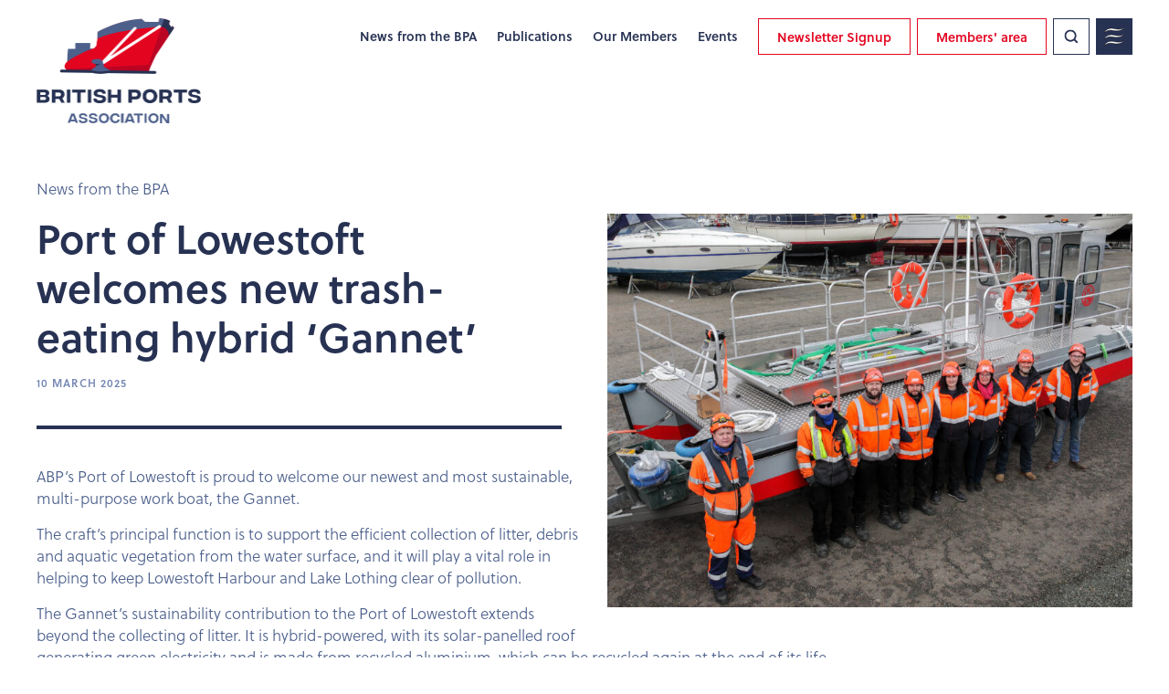

--- FILE ---
content_type: text/html; charset=UTF-8
request_url: https://www.britishports.org.uk/port-of-lowestoft-welcomes-new-trash-eating-hybrid-gannet/
body_size: 8329
content:
<!DOCTYPE html>
<html lang="en-US">
<head>
    	    
<!-- Global site tag (gtag.js) - Google Analytics -->
<script async src="https://www.googletagmanager.com/gtag/js?id=UA-10769760-1"></script>
<script>
    window.dataLayer = window.dataLayer || [];
    function gtag(){ dataLayer.push( arguments );}
    gtag( 'js', new Date() );
    gtag( 'config', 'UA-10769760-1' );
</script>        <title>Port of Lowestoft welcomes new trash-eating hybrid ‘Gannet’ - British Ports Association</title>
    <meta charset="UTF-8" /> 
    <meta http-equiv="x-ua-compatible" content="IE=edge">
    <link rel="shortcut icon" href="https://www.britishports.org.uk/content/themes/redwire-britishports/favicon.ico">
    <meta name="viewport" content="width=device-width, initial-scale=1">
    <link rel="profile" href="http://gmpg.org/xfn/11">
    <link rel="stylesheet" href="https://use.typekit.net/dxe4hwz.css">
    <meta name='robots' content='index, follow, max-image-preview:large, max-snippet:-1, max-video-preview:-1' />

	<!-- This site is optimized with the Yoast SEO plugin v26.7 - https://yoast.com/wordpress/plugins/seo/ -->
	<link rel="canonical" href="https://www.britishports.org.uk/port-of-lowestoft-welcomes-new-trash-eating-hybrid-gannet/" />
	<meta property="og:locale" content="en_US" />
	<meta property="og:type" content="article" />
	<meta property="og:title" content="Port of Lowestoft welcomes new trash-eating hybrid ‘Gannet’ - British Ports Association" />
	<meta property="og:description" content="ABP’s Port of Lowestoft is proud to welcome our newest and most sustainable, multi-purpose work boat, the Gannet. The craft’s principal function is to support the efficient collection of litter, debris and aquatic vegetation from the water surface, and it will play a vital role in helping to keep Lowestoft Harbour and Lake Lothing clear [&hellip;]" />
	<meta property="og:url" content="https://www.britishports.org.uk/port-of-lowestoft-welcomes-new-trash-eating-hybrid-gannet/" />
	<meta property="og:site_name" content="British Ports Association" />
	<meta property="article:published_time" content="2025-03-10T01:13:00+00:00" />
	<meta property="article:modified_time" content="2025-03-10T21:22:58+00:00" />
	<meta property="og:image" content="https://www.britishports.org.uk/content/uploads/2023/09/lowestoft-new-trash-eating-gannet1-scaled.jpg" />
	<meta property="og:image:width" content="2560" />
	<meta property="og:image:height" content="1440" />
	<meta property="og:image:type" content="image/jpeg" />
	<meta name="author" content="Mark Simmonds" />
	<meta name="twitter:card" content="summary_large_image" />
	<meta name="twitter:creator" content="@mark_bpa" />
	<meta name="twitter:label1" content="Written by" />
	<meta name="twitter:data1" content="Mark Simmonds" />
	<meta name="twitter:label2" content="Est. reading time" />
	<meta name="twitter:data2" content="2 minutes" />
	<script type="application/ld+json" class="yoast-schema-graph">{"@context":"https://schema.org","@graph":[{"@type":"Article","@id":"https://www.britishports.org.uk/port-of-lowestoft-welcomes-new-trash-eating-hybrid-gannet/#article","isPartOf":{"@id":"https://www.britishports.org.uk/port-of-lowestoft-welcomes-new-trash-eating-hybrid-gannet/"},"author":{"name":"Mark Simmonds","@id":"https://www.britishports.org.uk/#/schema/person/4fbc6a81954074ec2efc9bf0c05dcc5a"},"headline":"Port of Lowestoft welcomes new trash-eating hybrid ‘Gannet’","datePublished":"2025-03-10T01:13:00+00:00","dateModified":"2025-03-10T21:22:58+00:00","mainEntityOfPage":{"@id":"https://www.britishports.org.uk/port-of-lowestoft-welcomes-new-trash-eating-hybrid-gannet/"},"wordCount":303,"image":{"@id":"https://www.britishports.org.uk/port-of-lowestoft-welcomes-new-trash-eating-hybrid-gannet/#primaryimage"},"thumbnailUrl":"https://www.britishports.org.uk/content/uploads/2023/09/lowestoft-new-trash-eating-gannet1-scaled.jpg","keywords":["Associated British Ports"],"inLanguage":"en-US"},{"@type":"WebPage","@id":"https://www.britishports.org.uk/port-of-lowestoft-welcomes-new-trash-eating-hybrid-gannet/","url":"https://www.britishports.org.uk/port-of-lowestoft-welcomes-new-trash-eating-hybrid-gannet/","name":"Port of Lowestoft welcomes new trash-eating hybrid ‘Gannet’ - British Ports Association","isPartOf":{"@id":"https://www.britishports.org.uk/#website"},"primaryImageOfPage":{"@id":"https://www.britishports.org.uk/port-of-lowestoft-welcomes-new-trash-eating-hybrid-gannet/#primaryimage"},"image":{"@id":"https://www.britishports.org.uk/port-of-lowestoft-welcomes-new-trash-eating-hybrid-gannet/#primaryimage"},"thumbnailUrl":"https://www.britishports.org.uk/content/uploads/2023/09/lowestoft-new-trash-eating-gannet1-scaled.jpg","datePublished":"2025-03-10T01:13:00+00:00","dateModified":"2025-03-10T21:22:58+00:00","author":{"@id":"https://www.britishports.org.uk/#/schema/person/4fbc6a81954074ec2efc9bf0c05dcc5a"},"breadcrumb":{"@id":"https://www.britishports.org.uk/port-of-lowestoft-welcomes-new-trash-eating-hybrid-gannet/#breadcrumb"},"inLanguage":"en-US","potentialAction":[{"@type":"ReadAction","target":["https://www.britishports.org.uk/port-of-lowestoft-welcomes-new-trash-eating-hybrid-gannet/"]}]},{"@type":"ImageObject","inLanguage":"en-US","@id":"https://www.britishports.org.uk/port-of-lowestoft-welcomes-new-trash-eating-hybrid-gannet/#primaryimage","url":"https://www.britishports.org.uk/content/uploads/2023/09/lowestoft-new-trash-eating-gannet1-scaled.jpg","contentUrl":"https://www.britishports.org.uk/content/uploads/2023/09/lowestoft-new-trash-eating-gannet1-scaled.jpg","width":2560,"height":1440},{"@type":"BreadcrumbList","@id":"https://www.britishports.org.uk/port-of-lowestoft-welcomes-new-trash-eating-hybrid-gannet/#breadcrumb","itemListElement":[{"@type":"ListItem","position":1,"name":"Home","item":"https://www.britishports.org.uk/"},{"@type":"ListItem","position":2,"name":"News from the BPA","item":"https://www.britishports.org.uk/news/"},{"@type":"ListItem","position":3,"name":"Port of Lowestoft welcomes new trash-eating hybrid ‘Gannet’"}]},{"@type":"WebSite","@id":"https://www.britishports.org.uk/#website","url":"https://www.britishports.org.uk/","name":"British Ports Association","description":"","potentialAction":[{"@type":"SearchAction","target":{"@type":"EntryPoint","urlTemplate":"https://www.britishports.org.uk/?s={search_term_string}"},"query-input":{"@type":"PropertyValueSpecification","valueRequired":true,"valueName":"search_term_string"}}],"inLanguage":"en-US"},{"@type":"Person","@id":"https://www.britishports.org.uk/#/schema/person/4fbc6a81954074ec2efc9bf0c05dcc5a","name":"Mark Simmonds","image":{"@type":"ImageObject","inLanguage":"en-US","@id":"https://www.britishports.org.uk/#/schema/person/image/","url":"https://secure.gravatar.com/avatar/498b48bdc111b5880c07fc1c8e27be5c24ea1634cbfff89e0b549a46bff647ea?s=96&d=mm&r=g","contentUrl":"https://secure.gravatar.com/avatar/498b48bdc111b5880c07fc1c8e27be5c24ea1634cbfff89e0b549a46bff647ea?s=96&d=mm&r=g","caption":"Mark Simmonds"},"sameAs":["https://www.linkedin.com/in/marksimmonds-policy/","https://x.com/mark_bpa"],"url":"https://www.britishports.org.uk/author/mark-simmonds/"}]}</script>
	<!-- / Yoast SEO plugin. -->


<link rel="alternate" type="application/rss+xml" title="British Ports Association &raquo; Port of Lowestoft welcomes new trash-eating hybrid ‘Gannet’ Comments Feed" href="https://www.britishports.org.uk/port-of-lowestoft-welcomes-new-trash-eating-hybrid-gannet/feed/" />
<link rel="alternate" title="oEmbed (JSON)" type="application/json+oembed" href="https://www.britishports.org.uk/wp-json/oembed/1.0/embed?url=https%3A%2F%2Fwww.britishports.org.uk%2Fport-of-lowestoft-welcomes-new-trash-eating-hybrid-gannet%2F" />
<link rel="alternate" title="oEmbed (XML)" type="text/xml+oembed" href="https://www.britishports.org.uk/wp-json/oembed/1.0/embed?url=https%3A%2F%2Fwww.britishports.org.uk%2Fport-of-lowestoft-welcomes-new-trash-eating-hybrid-gannet%2F&#038;format=xml" />
<style id='wp-img-auto-sizes-contain-inline-css' type='text/css'>
img:is([sizes=auto i],[sizes^="auto," i]){contain-intrinsic-size:3000px 1500px}
/*# sourceURL=wp-img-auto-sizes-contain-inline-css */
</style>
<style id='wp-block-library-inline-css' type='text/css'>
:root{--wp-block-synced-color:#7a00df;--wp-block-synced-color--rgb:122,0,223;--wp-bound-block-color:var(--wp-block-synced-color);--wp-editor-canvas-background:#ddd;--wp-admin-theme-color:#007cba;--wp-admin-theme-color--rgb:0,124,186;--wp-admin-theme-color-darker-10:#006ba1;--wp-admin-theme-color-darker-10--rgb:0,107,160.5;--wp-admin-theme-color-darker-20:#005a87;--wp-admin-theme-color-darker-20--rgb:0,90,135;--wp-admin-border-width-focus:2px}@media (min-resolution:192dpi){:root{--wp-admin-border-width-focus:1.5px}}.wp-element-button{cursor:pointer}:root .has-very-light-gray-background-color{background-color:#eee}:root .has-very-dark-gray-background-color{background-color:#313131}:root .has-very-light-gray-color{color:#eee}:root .has-very-dark-gray-color{color:#313131}:root .has-vivid-green-cyan-to-vivid-cyan-blue-gradient-background{background:linear-gradient(135deg,#00d084,#0693e3)}:root .has-purple-crush-gradient-background{background:linear-gradient(135deg,#34e2e4,#4721fb 50%,#ab1dfe)}:root .has-hazy-dawn-gradient-background{background:linear-gradient(135deg,#faaca8,#dad0ec)}:root .has-subdued-olive-gradient-background{background:linear-gradient(135deg,#fafae1,#67a671)}:root .has-atomic-cream-gradient-background{background:linear-gradient(135deg,#fdd79a,#004a59)}:root .has-nightshade-gradient-background{background:linear-gradient(135deg,#330968,#31cdcf)}:root .has-midnight-gradient-background{background:linear-gradient(135deg,#020381,#2874fc)}:root{--wp--preset--font-size--normal:16px;--wp--preset--font-size--huge:42px}.has-regular-font-size{font-size:1em}.has-larger-font-size{font-size:2.625em}.has-normal-font-size{font-size:var(--wp--preset--font-size--normal)}.has-huge-font-size{font-size:var(--wp--preset--font-size--huge)}.has-text-align-center{text-align:center}.has-text-align-left{text-align:left}.has-text-align-right{text-align:right}.has-fit-text{white-space:nowrap!important}#end-resizable-editor-section{display:none}.aligncenter{clear:both}.items-justified-left{justify-content:flex-start}.items-justified-center{justify-content:center}.items-justified-right{justify-content:flex-end}.items-justified-space-between{justify-content:space-between}.screen-reader-text{border:0;clip-path:inset(50%);height:1px;margin:-1px;overflow:hidden;padding:0;position:absolute;width:1px;word-wrap:normal!important}.screen-reader-text:focus{background-color:#ddd;clip-path:none;color:#444;display:block;font-size:1em;height:auto;left:5px;line-height:normal;padding:15px 23px 14px;text-decoration:none;top:5px;width:auto;z-index:100000}html :where(.has-border-color){border-style:solid}html :where([style*=border-top-color]){border-top-style:solid}html :where([style*=border-right-color]){border-right-style:solid}html :where([style*=border-bottom-color]){border-bottom-style:solid}html :where([style*=border-left-color]){border-left-style:solid}html :where([style*=border-width]){border-style:solid}html :where([style*=border-top-width]){border-top-style:solid}html :where([style*=border-right-width]){border-right-style:solid}html :where([style*=border-bottom-width]){border-bottom-style:solid}html :where([style*=border-left-width]){border-left-style:solid}html :where(img[class*=wp-image-]){height:auto;max-width:100%}:where(figure){margin:0 0 1em}html :where(.is-position-sticky){--wp-admin--admin-bar--position-offset:var(--wp-admin--admin-bar--height,0px)}@media screen and (max-width:600px){html :where(.is-position-sticky){--wp-admin--admin-bar--position-offset:0px}}

/*# sourceURL=wp-block-library-inline-css */
</style><style id='global-styles-inline-css' type='text/css'>
:root{--wp--preset--aspect-ratio--square: 1;--wp--preset--aspect-ratio--4-3: 4/3;--wp--preset--aspect-ratio--3-4: 3/4;--wp--preset--aspect-ratio--3-2: 3/2;--wp--preset--aspect-ratio--2-3: 2/3;--wp--preset--aspect-ratio--16-9: 16/9;--wp--preset--aspect-ratio--9-16: 9/16;--wp--preset--color--black: #000000;--wp--preset--color--cyan-bluish-gray: #abb8c3;--wp--preset--color--white: #ffffff;--wp--preset--color--pale-pink: #f78da7;--wp--preset--color--vivid-red: #cf2e2e;--wp--preset--color--luminous-vivid-orange: #ff6900;--wp--preset--color--luminous-vivid-amber: #fcb900;--wp--preset--color--light-green-cyan: #7bdcb5;--wp--preset--color--vivid-green-cyan: #00d084;--wp--preset--color--pale-cyan-blue: #8ed1fc;--wp--preset--color--vivid-cyan-blue: #0693e3;--wp--preset--color--vivid-purple: #9b51e0;--wp--preset--gradient--vivid-cyan-blue-to-vivid-purple: linear-gradient(135deg,rgb(6,147,227) 0%,rgb(155,81,224) 100%);--wp--preset--gradient--light-green-cyan-to-vivid-green-cyan: linear-gradient(135deg,rgb(122,220,180) 0%,rgb(0,208,130) 100%);--wp--preset--gradient--luminous-vivid-amber-to-luminous-vivid-orange: linear-gradient(135deg,rgb(252,185,0) 0%,rgb(255,105,0) 100%);--wp--preset--gradient--luminous-vivid-orange-to-vivid-red: linear-gradient(135deg,rgb(255,105,0) 0%,rgb(207,46,46) 100%);--wp--preset--gradient--very-light-gray-to-cyan-bluish-gray: linear-gradient(135deg,rgb(238,238,238) 0%,rgb(169,184,195) 100%);--wp--preset--gradient--cool-to-warm-spectrum: linear-gradient(135deg,rgb(74,234,220) 0%,rgb(151,120,209) 20%,rgb(207,42,186) 40%,rgb(238,44,130) 60%,rgb(251,105,98) 80%,rgb(254,248,76) 100%);--wp--preset--gradient--blush-light-purple: linear-gradient(135deg,rgb(255,206,236) 0%,rgb(152,150,240) 100%);--wp--preset--gradient--blush-bordeaux: linear-gradient(135deg,rgb(254,205,165) 0%,rgb(254,45,45) 50%,rgb(107,0,62) 100%);--wp--preset--gradient--luminous-dusk: linear-gradient(135deg,rgb(255,203,112) 0%,rgb(199,81,192) 50%,rgb(65,88,208) 100%);--wp--preset--gradient--pale-ocean: linear-gradient(135deg,rgb(255,245,203) 0%,rgb(182,227,212) 50%,rgb(51,167,181) 100%);--wp--preset--gradient--electric-grass: linear-gradient(135deg,rgb(202,248,128) 0%,rgb(113,206,126) 100%);--wp--preset--gradient--midnight: linear-gradient(135deg,rgb(2,3,129) 0%,rgb(40,116,252) 100%);--wp--preset--font-size--small: 13px;--wp--preset--font-size--medium: 20px;--wp--preset--font-size--large: 36px;--wp--preset--font-size--x-large: 42px;--wp--preset--spacing--20: 0.44rem;--wp--preset--spacing--30: 0.67rem;--wp--preset--spacing--40: 1rem;--wp--preset--spacing--50: 1.5rem;--wp--preset--spacing--60: 2.25rem;--wp--preset--spacing--70: 3.38rem;--wp--preset--spacing--80: 5.06rem;--wp--preset--shadow--natural: 6px 6px 9px rgba(0, 0, 0, 0.2);--wp--preset--shadow--deep: 12px 12px 50px rgba(0, 0, 0, 0.4);--wp--preset--shadow--sharp: 6px 6px 0px rgba(0, 0, 0, 0.2);--wp--preset--shadow--outlined: 6px 6px 0px -3px rgb(255, 255, 255), 6px 6px rgb(0, 0, 0);--wp--preset--shadow--crisp: 6px 6px 0px rgb(0, 0, 0);}:where(.is-layout-flex){gap: 0.5em;}:where(.is-layout-grid){gap: 0.5em;}body .is-layout-flex{display: flex;}.is-layout-flex{flex-wrap: wrap;align-items: center;}.is-layout-flex > :is(*, div){margin: 0;}body .is-layout-grid{display: grid;}.is-layout-grid > :is(*, div){margin: 0;}:where(.wp-block-columns.is-layout-flex){gap: 2em;}:where(.wp-block-columns.is-layout-grid){gap: 2em;}:where(.wp-block-post-template.is-layout-flex){gap: 1.25em;}:where(.wp-block-post-template.is-layout-grid){gap: 1.25em;}.has-black-color{color: var(--wp--preset--color--black) !important;}.has-cyan-bluish-gray-color{color: var(--wp--preset--color--cyan-bluish-gray) !important;}.has-white-color{color: var(--wp--preset--color--white) !important;}.has-pale-pink-color{color: var(--wp--preset--color--pale-pink) !important;}.has-vivid-red-color{color: var(--wp--preset--color--vivid-red) !important;}.has-luminous-vivid-orange-color{color: var(--wp--preset--color--luminous-vivid-orange) !important;}.has-luminous-vivid-amber-color{color: var(--wp--preset--color--luminous-vivid-amber) !important;}.has-light-green-cyan-color{color: var(--wp--preset--color--light-green-cyan) !important;}.has-vivid-green-cyan-color{color: var(--wp--preset--color--vivid-green-cyan) !important;}.has-pale-cyan-blue-color{color: var(--wp--preset--color--pale-cyan-blue) !important;}.has-vivid-cyan-blue-color{color: var(--wp--preset--color--vivid-cyan-blue) !important;}.has-vivid-purple-color{color: var(--wp--preset--color--vivid-purple) !important;}.has-black-background-color{background-color: var(--wp--preset--color--black) !important;}.has-cyan-bluish-gray-background-color{background-color: var(--wp--preset--color--cyan-bluish-gray) !important;}.has-white-background-color{background-color: var(--wp--preset--color--white) !important;}.has-pale-pink-background-color{background-color: var(--wp--preset--color--pale-pink) !important;}.has-vivid-red-background-color{background-color: var(--wp--preset--color--vivid-red) !important;}.has-luminous-vivid-orange-background-color{background-color: var(--wp--preset--color--luminous-vivid-orange) !important;}.has-luminous-vivid-amber-background-color{background-color: var(--wp--preset--color--luminous-vivid-amber) !important;}.has-light-green-cyan-background-color{background-color: var(--wp--preset--color--light-green-cyan) !important;}.has-vivid-green-cyan-background-color{background-color: var(--wp--preset--color--vivid-green-cyan) !important;}.has-pale-cyan-blue-background-color{background-color: var(--wp--preset--color--pale-cyan-blue) !important;}.has-vivid-cyan-blue-background-color{background-color: var(--wp--preset--color--vivid-cyan-blue) !important;}.has-vivid-purple-background-color{background-color: var(--wp--preset--color--vivid-purple) !important;}.has-black-border-color{border-color: var(--wp--preset--color--black) !important;}.has-cyan-bluish-gray-border-color{border-color: var(--wp--preset--color--cyan-bluish-gray) !important;}.has-white-border-color{border-color: var(--wp--preset--color--white) !important;}.has-pale-pink-border-color{border-color: var(--wp--preset--color--pale-pink) !important;}.has-vivid-red-border-color{border-color: var(--wp--preset--color--vivid-red) !important;}.has-luminous-vivid-orange-border-color{border-color: var(--wp--preset--color--luminous-vivid-orange) !important;}.has-luminous-vivid-amber-border-color{border-color: var(--wp--preset--color--luminous-vivid-amber) !important;}.has-light-green-cyan-border-color{border-color: var(--wp--preset--color--light-green-cyan) !important;}.has-vivid-green-cyan-border-color{border-color: var(--wp--preset--color--vivid-green-cyan) !important;}.has-pale-cyan-blue-border-color{border-color: var(--wp--preset--color--pale-cyan-blue) !important;}.has-vivid-cyan-blue-border-color{border-color: var(--wp--preset--color--vivid-cyan-blue) !important;}.has-vivid-purple-border-color{border-color: var(--wp--preset--color--vivid-purple) !important;}.has-vivid-cyan-blue-to-vivid-purple-gradient-background{background: var(--wp--preset--gradient--vivid-cyan-blue-to-vivid-purple) !important;}.has-light-green-cyan-to-vivid-green-cyan-gradient-background{background: var(--wp--preset--gradient--light-green-cyan-to-vivid-green-cyan) !important;}.has-luminous-vivid-amber-to-luminous-vivid-orange-gradient-background{background: var(--wp--preset--gradient--luminous-vivid-amber-to-luminous-vivid-orange) !important;}.has-luminous-vivid-orange-to-vivid-red-gradient-background{background: var(--wp--preset--gradient--luminous-vivid-orange-to-vivid-red) !important;}.has-very-light-gray-to-cyan-bluish-gray-gradient-background{background: var(--wp--preset--gradient--very-light-gray-to-cyan-bluish-gray) !important;}.has-cool-to-warm-spectrum-gradient-background{background: var(--wp--preset--gradient--cool-to-warm-spectrum) !important;}.has-blush-light-purple-gradient-background{background: var(--wp--preset--gradient--blush-light-purple) !important;}.has-blush-bordeaux-gradient-background{background: var(--wp--preset--gradient--blush-bordeaux) !important;}.has-luminous-dusk-gradient-background{background: var(--wp--preset--gradient--luminous-dusk) !important;}.has-pale-ocean-gradient-background{background: var(--wp--preset--gradient--pale-ocean) !important;}.has-electric-grass-gradient-background{background: var(--wp--preset--gradient--electric-grass) !important;}.has-midnight-gradient-background{background: var(--wp--preset--gradient--midnight) !important;}.has-small-font-size{font-size: var(--wp--preset--font-size--small) !important;}.has-medium-font-size{font-size: var(--wp--preset--font-size--medium) !important;}.has-large-font-size{font-size: var(--wp--preset--font-size--large) !important;}.has-x-large-font-size{font-size: var(--wp--preset--font-size--x-large) !important;}
/*# sourceURL=global-styles-inline-css */
</style>

<style id='classic-theme-styles-inline-css' type='text/css'>
/*! This file is auto-generated */
.wp-block-button__link{color:#fff;background-color:#32373c;border-radius:9999px;box-shadow:none;text-decoration:none;padding:calc(.667em + 2px) calc(1.333em + 2px);font-size:1.125em}.wp-block-file__button{background:#32373c;color:#fff;text-decoration:none}
/*# sourceURL=/wp-includes/css/classic-themes.min.css */
</style>
<link rel='stylesheet' id='som_lost_password_style-css' href='https://www.britishports.org.uk/content/plugins/frontend-reset-password/assets/css/password-lost.css?ver=6.9' type='text/css' media='all' />
<link rel='stylesheet' id='main-stylesheet-css' href='https://www.britishports.org.uk/content/themes/redwire-britishports/assets/css/main.css?ver=2.1.1' type='text/css' media='all' />
<link rel='stylesheet' id='wp-block-paragraph-css' href='https://www.britishports.org.uk/wp/wp-includes/blocks/paragraph/style.min.css?ver=6.9' type='text/css' media='all' />
<script type="text/javascript" src="https://www.britishports.org.uk/wp/wp-includes/js/jquery/jquery.min.js?ver=3.7.1" id="jquery-core-js"></script>
<script type="text/javascript" src="https://www.britishports.org.uk/wp/wp-includes/js/jquery/jquery-migrate.min.js?ver=3.4.1" id="jquery-migrate-js"></script>
<link rel="https://api.w.org/" href="https://www.britishports.org.uk/wp-json/" /><link rel="alternate" title="JSON" type="application/json" href="https://www.britishports.org.uk/wp-json/wp/v2/posts/13957" /><link rel="EditURI" type="application/rsd+xml" title="RSD" href="https://www.britishports.org.uk/wp/xmlrpc.php?rsd" />
<meta name="generator" content="WordPress 6.9" />
<link rel='shortlink' href='https://www.britishports.org.uk/?p=13957' />
<style>
.som-password-error-message,
.som-password-sent-message {
	background-color: #e52929;
	border-color: #e52929;
}
</style>


    <script>
        var APP_VARS = {
            AJAX:       "https://www.britishports.org.uk/wp/wp-admin/admin-ajax.php",
            IMAGES_URL: "https://www.britishports.org.uk/content/themes/redwire-britishports/assets/images",
        };
    </script>

    		</head>
<body class="wp-singular post-template-default single single-post postid-13957 single-format-standard wp-theme-redwire-britishports">

    <div class="c-search-bar js-search-bar">
    <div class="container">
        <div class="c-search-bar__inner">
            <div class="c-search-bar__form">
                <form method="get" role="search" action="https://www.britishports.org.uk" id="js-search-bar-form" class="">
                    <input type="text" name="s" id="s" value="" class="c-search-bar__input" placeholder="Search...">
                </form>
                <a href="#" class="js-search-bar-start"><img src="https://www.britishports.org.uk/content/themes/redwire-britishports/assets/images/icons/search.svg" alt="Search" class="svg" /></a>
            </div>
            <a href="#" class="c-search-bar__close js-search-bar-close">
                <img src="https://www.britishports.org.uk/content/themes/redwire-britishports/assets/images/icons/close.svg" class="svg" alt="Close">
            </a>
        </div>
    </div>
</div>
    <div class="c-menu-warpper js-menu">
    <div class="c-menu"> 
                <div class="container">
            <div class="c-menu__header">
                <div class="c-menu__search">
                    <form method="get" role="search" action="https://www.britishports.org.uk" id="js-search-form" class="c-menu__search__form">
                        <input type="text" name="s" id="s" value="" placeholder="Search...">
                    </form>
                    <a href="#" class="c-menu__search__action js-start-search"><img src="https://www.britishports.org.uk/content/themes/redwire-britishports/assets/images/icons/search.svg" alt="Search" class="svg" /></a>
                </div>
                <a href="#" class="c-menu__close js-menu-close"></a>
            </div>
        </div>
                <div class="container">        
            <nav>
                <ul class="list-unstyled c-menu-options js-main-menu">
                                                                    <li class="list-unstyled-item m-0">
                            <a href="https://www.britishports.org.uk/" class="">Home</a>
                                                    </li>
                                                                    <li class="list-unstyled-item m-0">
                            <a href="#" class="children js-open-submenu">News & Events</a>
                                <ul class="list-unstyled c-menu-options__sublevel js-submenu">
        <li class="c-menu-options__back js-close-submenu">
            <a href="#" class="">News & Events</a>
        </li>
                                <li class="m-0">
                <a href="https://www.britishports.org.uk/news/" class="">News from the BPA</a>
                            </li>
                                <li class="m-0">
                <a href="https://www.britishports.org.uk/events/" class="">Events</a>
                            </li>
                                <li class="m-0">
                <a href="https://www.britishports.org.uk/publications/" class="">Publications</a>
                            </li>
            </ul>
                        </li>
                                                                    <li class="list-unstyled-item m-0">
                            <a href="#" class="children js-open-submenu">Our Members</a>
                                <ul class="list-unstyled c-menu-options__sublevel js-submenu">
        <li class="c-menu-options__back js-close-submenu">
            <a href="#" class="">Our Members</a>
        </li>
                                <li class="m-0">
                <a href="https://www.britishports.org.uk/our-members/" class="">Members directory</a>
                            </li>
                                <li class="m-0">
                <a href="https://www.britishports.org.uk/around-the-uk/" class="">Scotland, Wales &#038; NI</a>
                            </li>
                                <li class="m-0">
                <a href="https://www.britishports.org.uk/our-members/scottish-ports-group/" class="">Ports in Scotland</a>
                            </li>
                                <li class="m-0">
                <a href="https://www.britishports.org.uk/our-members/ports-in-wales/" class="">Ports in Wales</a>
                            </li>
                                <li class="m-0">
                <a href="https://www.britishports.org.uk/join/" class="">Join us</a>
                            </li>
            </ul>
                        </li>
                                                                    <li class="list-unstyled-item m-0">
                            <a href="#" class="children js-open-submenu">About Us</a>
                                <ul class="list-unstyled c-menu-options__sublevel js-submenu">
        <li class="c-menu-options__back js-close-submenu">
            <a href="#" class="">About Us</a>
        </li>
                                <li class="m-0">
                <a href="https://www.britishports.org.uk/about-us/" class="">What is the BPA?</a>
                            </li>
                                <li class="m-0">
                <a href="https://www.britishports.org.uk/about-us/the-uk-ports-industry/" class="">The UK Ports Industry</a>
                            </li>
                                <li class="m-0">
                <a href="https://www.britishports.org.uk/about-us/our-staff/" class="">Our Team</a>
                            </li>
                                <li class="m-0">
                <a href="https://www.britishports.org.uk/about-us/chairman-council/" class="">BPA Council</a>
                            </li>
            </ul>
                        </li>
                                                                    <li class="list-unstyled-item m-0">
                            <a href="https://www.britishports.org.uk/port-futures/" class="">Thought Leadership</a>
                                                    </li>
                                                                    <li class="list-unstyled-item m-0">
                            <a href="https://www.britishports.org.uk/sustainability-directory/" class="">Sustainability Directory</a>
                                                    </li>
                                                                    <li class="list-unstyled-item m-0">
                            <a href="https://www.britishports.org.uk/net-zero-maturity-assessment-tool/" class="">Net-Zero Benchmarking Tool</a>
                                                    </li>
                                                                    <li class="list-unstyled-item m-0">
                            <a href="https://www.britishports.org.uk/jobs/" class="">Careers Hub</a>
                                                    </li>
                                                                    <li class="list-unstyled-item m-0">
                            <a href="https://www.britishports.org.uk/join/" class="">Join the BPA</a>
                                                    </li>
                                        <li class="list-unstyled-item featured">
                                                <a href="https://www.britishports.org.uk/my-account/">Login to Members' area</a>
                    </li>
                </ul>
            </nav>
        </div>         
    </div>
</div>
	<main class="overflow-hidden">
                            <header class="py-4">
    <div class="container-fullwidth">
        <div class="row align-items-start">
            <div class="col-3">
                
<h2 class="c-logo js-logo ">
    <span>British Ports Association</span>
    <a href="https://www.britishports.org.uk" title="British Ports Association">
        <img src="https://www.britishports.org.uk/content/themes/redwire-britishports/assets/images/logos/logo-british-ports.png" alt="British Ports Association">
    </a>
</h2>            </div>
            <div class="col-9">
                <div class="text-right">
                    <div class="c-nav">
                                                    <a href="https://www.britishports.org.uk/news/" class="c-nav__link  menu-item menu-item-type-post_type menu-item-object-page current_page_parent menu-item-15617">News from the BPA</a>
                                                    <a href="https://www.britishports.org.uk/publications/" class="c-nav__link  menu-item menu-item-type-post_type menu-item-object-page menu-item-7668">Publications</a>
                                                    <a href="https://www.britishports.org.uk/our-members/" class="c-nav__link  menu-item menu-item-type-post_type menu-item-object-page menu-item-7176">Our Members</a>
                                                    <a href="https://www.britishports.org.uk/events/" class="c-nav__link  menu-item menu-item-type-post_type menu-item-object-page menu-item-7174">Events</a>
                                                                            <a href="https://www.britishports.org.uk/newsletter/" class="c-nav__button">Newsletter Signup</a>
                                                <a href="https://www.britishports.org.uk/my-account/" class="c-nav__button">Members' area</a>
                        <a href="#" class="c-nav__search js-search">
                            <img src="https://www.britishports.org.uk/content/themes/redwire-britishports/assets/images/icons/search.svg" class="svg" alt="Search" />
                        </a>
                        <a href="#" class="c-nav__burger js-menu-open">
                            <img src="https://www.britishports.org.uk/content/themes/redwire-britishports/assets/images/icons/burger.svg" class="svg" alt="Menu">
                        </a>
                    </div>
                </div>
            </div>
        </div>
    </div>
</header>        
				    <div class="container pt-6 pb-9 pb-lg-10">
                    <a href="https://www.britishports.org.uk/news/" class="text-primary-lighter mb-3 d-inline-block">News from the BPA</a>
                <div class="c-article c-article--with-featured-img">
            <div class="c-article__header">                    
                <h1 class="u-fs-big mb-2">Port of Lowestoft welcomes new trash-eating hybrid ‘Gannet’</h1>
                <time datetime="2025-03-10" class="u-featured text-primary-lighter-2">10 March 2025</time>
            </div>

                            <div class="c-article__featured-img-wrapper">
                    <div class="c-article__featured-img" style="background-image:url(https://www.britishports.org.uk/content/uploads/2023/09/lowestoft-new-trash-eating-gannet1-1024x576.jpg);"></div>
                </div>
                        <div class="c-article__content c-wp pb-8">
                
<p>ABP’s Port of Lowestoft is proud to welcome our newest and most sustainable, multi-purpose work boat, the Gannet.</p>



<p>The craft’s principal function is to support the efficient collection of litter, debris and aquatic vegetation from the water surface, and it will play a vital role in helping to keep Lowestoft Harbour and Lake Lothing clear of pollution.</p>



<p>The Gannet’s sustainability contribution to the Port of Lowestoft extends beyond the collecting of litter. It is hybrid-powered, with its solar-panelled roof generating green electricity and is made from recycled aluminium, which can be recycled again at the end of its life.</p>



<p>The vessel was named the Gannet as a result of an ABP-sponsored local school competition. The Year 3 pupil from Woods Loke Primary School who chose the name said:</p>



<p><em>“I chose this name because this bird often gets caught in plastic pollution. I thought the boat could catch the rubbish instead of the rubbish catching the bird.”</em></p>



<p>The name also follows the Port of Lowestoft’s tradition to use bird names to name new equipment at the port.</p>



<p>The vessel’s developers – Water Witch – are a Liverpool-based, family-owned business, who have developed a range of workboats that can be used to perform a wide range of duties in addition to debris removal. The Gannet is their Versi-Cat Trash Skimmer, and was delivered to the Port of Lowestoft on Wednesday 1 March 2023 to function as the ports new primary work boat.</p>



<p>ABP’s investment in the Gannet is the latest step in its recently published its wide-ranging new sustainability strategy –&nbsp;<a rel="noreferrer noopener" href="https://www.abports.co.uk/media/fo2ii2cv/abp-ready-for-tomorrow.pdf" target="_blank"><em>Ready for Tomorrow</em></a>&nbsp;– which is backed by a plan to invest around £2 billion across decarbonising its own operations by 2040 at the latest and in major infrastructure projects to enable the wider UK energy transition.</p>


                
                    <div class="text-uppercase font-weight-bold bg-solitude p-5 mb-3 u-fs-extra-tiny">
        TAGS: 
                    <a href="/tag/associated-british-ports">Associated British Ports</a>            </div>

                    <div class="text-uppercase font-weight-bold bg-solitude p-5 mb-3 u-fs-extra-tiny">
        ENVIRONMENTAL TAGS: 
                    <a href="/environmental_tags/plastics-waste-and-recycling">Plastics, Waste and Recycling</a>            </div>
                
            </div>
        </div>
    </div>
	</main>

	    	    <footer class="c-footer">

                        
        <a href="https://www.britishports.org.uk" class="c-footer__logo c-footer__logo--top" title="British Ports Association">
        <img src="https://www.britishports.org.uk/content/themes/redwire-britishports/assets/images/logos/logo-british-ports-ship.png" alt="British Ports Association">
    </a>
    <div class="c-footer__inner">
        <div class="container">
            <a href="https://www.britishports.org.uk" class="c-footer__logo c-footer__logo--text" title="British Ports Association">
                <img src="https://www.britishports.org.uk/content/themes/redwire-britishports/assets/images/logos/logo-british-ports-text.png" alt="British Ports Association">
            </a>
            <ul class="c-footer__menu">
                                    <li class="menu-item menu-item-type-post_type menu-item-object-page current_page_parent menu-item-7169">
                        <a href="https://www.britishports.org.uk/news/" target="_self" class="">News from the BPA</a>
                    </li>
                                    <li class="menu-item menu-item-type-post_type menu-item-object-page menu-item-7168">
                        <a href="https://www.britishports.org.uk/events/" target="_self" class="">Events</a>
                    </li>
                                    <li class="menu-item menu-item-type-post_type menu-item-object-page menu-item-7167">
                        <a href="https://www.britishports.org.uk/about-us/our-staff/" target="_self" class="">Our staff</a>
                    </li>
                                    <li class="menu-item menu-item-type-post_type menu-item-object-page menu-item-7166">
                        <a href="https://www.britishports.org.uk/about-us/contact-us/" target="_self" class="">Contact us</a>
                    </li>
                            </ul>
            <div class="c-footer__social-links">
                <ul class="list-inline m-0">
			<li class="list-inline-item">
	 		<a href="" target="_blank">
	 			<img src="https://www.britishports.org.uk/content/themes/redwire-britishports/assets/images/icons/twitter.svg" alt="Twitter" class="svg" />
	 		</a>
	 	</li>
	</ul>            </div>

            <ul class="c-footer__legal">
                <li>© Copyright 2026 British Ports Association</li>
                                    <li>
                        <a href="https://www.britishports.org.uk/privacy-policy/" target="_self" class="">Privacy Policy</a>
                    </li>
                                    <li>
                        <a href="https://www.britishports.org.uk/cookies/" target="_self" class="">Cookies</a>
                    </li>
                                <li>Site by <a href="https://www.redwiredesign.com" target="_blank" title="Redwire Design Ltd.">Redwire</a></li>
            </ul>
        </div>
    </div>
   
</footer>    
	<script type="speculationrules">
{"prefetch":[{"source":"document","where":{"and":[{"href_matches":"/*"},{"not":{"href_matches":["/wp/wp-*.php","/wp/wp-admin/*","/content/uploads/*","/content/*","/content/plugins/*","/content/themes/redwire-britishports/*","/*\\?(.+)"]}},{"not":{"selector_matches":"a[rel~=\"nofollow\"]"}},{"not":{"selector_matches":".no-prefetch, .no-prefetch a"}}]},"eagerness":"conservative"}]}
</script>
<script type="text/javascript" src="https://www.britishports.org.uk/content/plugins/frontend-reset-password/assets/js/password-lost.js?ver=1.0.0" id="som_reset_password_script-js"></script>
<script type="text/javascript" src="https://www.britishports.org.uk/content/themes/redwire-britishports/assets/js/main.js?ver=2.1.1" id="main-script-js"></script>


			</body>
</html>

--- FILE ---
content_type: text/css
request_url: https://www.britishports.org.uk/content/themes/redwire-britishports/assets/css/main.css?ver=2.1.1
body_size: 152084
content:
@charset "UTF-8";
/* ==========================================================================
   CSS
   ========================================================================== */
/* Bootstrap
   ========================================================================== */
/* ==========================================================================
   Global variables
   ========================================================================== */
/* Colors
   ========================================================================== */
/* Paths
   ========================================================================== */
*,
*::before,
*::after {
  box-sizing: border-box; }

html {
  font-family: sans-serif;
  line-height: 1.15;
  -webkit-text-size-adjust: 100%;
  -webkit-tap-highlight-color: rgba(0, 0, 0, 0); }

article, aside, figcaption, figure, footer, header, hgroup, main, nav, section {
  display: block; }

body {
  margin: 0;
  font-family: soleil, sans-serif;
  font-size: 1.0625rem;
  font-weight: 300;
  line-height: 1.47;
  color: #4d608c;
  text-align: left;
  background-color: #FFFFFF; }

[tabindex="-1"]:focus:not(:focus-visible) {
  outline: 0 !important; }

hr {
  box-sizing: content-box;
  height: 0;
  overflow: visible; }

h1, h2, .c-accordion .c-accordion__title, h3, h4, h5, h6 {
  margin-top: 0;
  margin-bottom: 10px; }

p {
  margin-top: 0;
  margin-bottom: 1rem; }

abbr[title],
abbr[data-original-title] {
  text-decoration: underline;
  -webkit-text-decoration: underline dotted;
          text-decoration: underline dotted;
  cursor: help;
  border-bottom: 0;
  text-decoration-skip-ink: none; }

address {
  margin-bottom: 1rem;
  font-style: normal;
  line-height: inherit; }

ol,
ul,
dl {
  margin-top: 0;
  margin-bottom: 1rem; }

ol ol,
ul ul,
ol ul,
ul ol {
  margin-bottom: 0; }

dt {
  font-weight: 700; }

dd {
  margin-bottom: .5rem;
  margin-left: 0; }

blockquote {
  margin: 0 0 1rem; }

b,
strong {
  font-weight: bolder; }

small {
  font-size: 80%; }

sub,
sup {
  position: relative;
  font-size: 75%;
  line-height: 0;
  vertical-align: baseline; }

sub {
  bottom: -.25em; }

sup {
  top: -.5em; }

a {
  color: #273253;
  text-decoration: none;
  background-color: transparent; }
  a:hover {
    color: #0f131f;
    text-decoration: none; }

a:not([href]) {
  color: inherit;
  text-decoration: none; }
  a:not([href]):hover {
    color: inherit;
    text-decoration: none; }

pre,
code,
kbd,
samp {
  font-family: SFMono-Regular, Menlo, Monaco, Consolas, "Liberation Mono", "Courier New", monospace;
  font-size: 1em; }

pre {
  margin-top: 0;
  margin-bottom: 1rem;
  overflow: auto;
  -ms-overflow-style: scrollbar; }

figure {
  margin: 0 0 1rem; }

img {
  vertical-align: middle;
  border-style: none; }

svg {
  overflow: hidden;
  vertical-align: middle; }

table {
  border-collapse: collapse; }

caption {
  padding-top: 0.75rem;
  padding-bottom: 0.75rem;
  color: #6c757d;
  text-align: left;
  caption-side: bottom; }

th {
  text-align: inherit; }

label {
  display: inline-block;
  margin-bottom: 0.5rem; }

button {
  border-radius: 0; }

button:focus {
  outline: 1px dotted;
  outline: 5px auto -webkit-focus-ring-color; }

input,
button,
select,
optgroup,
textarea {
  margin: 0;
  font-family: inherit;
  font-size: inherit;
  line-height: inherit; }

button,
input {
  overflow: visible; }

button,
select {
  text-transform: none; }

[role="button"] {
  cursor: pointer; }

select {
  word-wrap: normal; }

button,
[type="button"],
[type="reset"],
[type="submit"] {
  -webkit-appearance: button; }

button:not(:disabled),
[type="button"]:not(:disabled),
[type="reset"]:not(:disabled),
[type="submit"]:not(:disabled) {
  cursor: pointer; }

button::-moz-focus-inner,
[type="button"]::-moz-focus-inner,
[type="reset"]::-moz-focus-inner,
[type="submit"]::-moz-focus-inner {
  padding: 0;
  border-style: none; }

input[type="radio"],
input[type="checkbox"] {
  box-sizing: border-box;
  padding: 0; }

textarea {
  overflow: auto;
  resize: vertical; }

fieldset {
  min-width: 0;
  padding: 0;
  margin: 0;
  border: 0; }

legend {
  display: block;
  width: 100%;
  max-width: 100%;
  padding: 0;
  margin-bottom: .5rem;
  font-size: 1.5rem;
  line-height: inherit;
  color: inherit;
  white-space: normal; }

progress {
  vertical-align: baseline; }

[type="number"]::-webkit-inner-spin-button,
[type="number"]::-webkit-outer-spin-button {
  height: auto; }

[type="search"] {
  outline-offset: -2px;
  -webkit-appearance: none; }

[type="search"]::-webkit-search-decoration {
  -webkit-appearance: none; }

::-webkit-file-upload-button {
  font: inherit;
  -webkit-appearance: button; }

output {
  display: inline-block; }

summary {
  display: list-item;
  cursor: pointer; }

template {
  display: none; }

[hidden] {
  display: none !important; }

h1, h2, .c-accordion .c-accordion__title, h3, h4, h5, h6,
.h1, .h2, .h3, .h4, .h5, .h6 {
  margin-bottom: 10px;
  font-family: soleil, sans-serif;
  font-weight: 600;
  line-height: 1.4;
  color: #273253; }

h1, .h1 {
  font-size: 2.65625rem; }

h2, .c-accordion .c-accordion__title, .h2 {
  font-size: 2.125rem; }

h3, .h3 {
  font-size: 1.85938rem; }

h4, .h4 {
  font-size: 1.59375rem; }

h5, .h5 {
  font-size: 1.32812rem; }

h6, .h6 {
  font-size: 1.0625rem; }

.lead {
  font-size: 1.32812rem;
  font-weight: 300; }

.display-1 {
  font-size: 6rem;
  font-weight: 300;
  line-height: 1.4; }

.display-2 {
  font-size: 5.5rem;
  font-weight: 300;
  line-height: 1.4; }

.display-3 {
  font-size: 4.5rem;
  font-weight: 300;
  line-height: 1.4; }

.display-4 {
  font-size: 3.5rem;
  font-weight: 300;
  line-height: 1.4; }

hr {
  margin-top: 20px;
  margin-bottom: 20px;
  border: 0;
  border-top: 1px solid rgba(0, 0, 0, 0.1); }

small,
.small {
  font-size: 80%;
  font-weight: 400; }

mark,
.mark {
  padding: 0.2em;
  background-color: #fcf8e3; }

.list-unstyled {
  padding-left: 0;
  list-style: none; }

.list-inline {
  padding-left: 0;
  list-style: none; }

.list-inline-item {
  display: inline-block; }
  .list-inline-item:not(:last-child) {
    margin-right: 10px; }

.initialism {
  font-size: 90%;
  text-transform: uppercase; }

.blockquote {
  margin-bottom: 20px;
  font-size: 1.32812rem; }

.blockquote-footer {
  display: block;
  font-size: 80%;
  color: #6c757d; }
  .blockquote-footer::before {
    content: "\2014\00A0"; }

.img-fluid {
  max-width: 100%;
  height: auto; }

.img-thumbnail {
  padding: 0.25rem;
  background-color: #FFFFFF;
  border: 1px solid #dee2e6;
  border-radius: 0.25rem;
  max-width: 100%;
  height: auto; }

.figure {
  display: inline-block; }

.figure-img {
  margin-bottom: 10px;
  line-height: 1; }

.figure-caption {
  font-size: 90%;
  color: #6c757d; }

code {
  font-size: 87.5%;
  color: #e83e8c;
  word-wrap: break-word; }
  a > code {
    color: inherit; }

kbd {
  padding: 0.2rem 0.4rem;
  font-size: 87.5%;
  color: #FFFFFF;
  background-color: #212529;
  border-radius: 0.2rem; }
  kbd kbd {
    padding: 0;
    font-size: 100%;
    font-weight: 700; }

pre {
  display: block;
  font-size: 87.5%;
  color: #212529; }
  pre code {
    font-size: inherit;
    color: inherit;
    word-break: normal; }

.pre-scrollable {
  max-height: 340px;
  overflow-y: scroll; }

.container {
  width: 100%;
  padding-right: 10px;
  padding-left: 10px;
  margin-right: auto;
  margin-left: auto; }
  @media (min-width: 576px) {
    .container {
      max-width: 540px; } }
  @media (min-width: 768px) {
    .container {
      max-width: 720px; } }
  @media (min-width: 992px) {
    .container {
      max-width: 960px; } }
  @media (min-width: 1600px) {
    .container {
      max-width: 1140px; } }

.container-fluid, .container-sm, .container-md, .container-lg, .container-xl {
  width: 100%;
  padding-right: 10px;
  padding-left: 10px;
  margin-right: auto;
  margin-left: auto; }

@media (min-width: 576px) {
  .container, .container-sm {
    max-width: 540px; } }

@media (min-width: 768px) {
  .container, .container-sm, .container-md {
    max-width: 720px; } }

@media (min-width: 992px) {
  .container, .container-sm, .container-md, .container-lg {
    max-width: 960px; } }

@media (min-width: 1600px) {
  .container, .container-sm, .container-md, .container-lg, .container-xl {
    max-width: 1140px; } }

.row {
  display: flex;
  flex-wrap: wrap;
  margin-right: -10px;
  margin-left: -10px; }

.no-gutters {
  margin-right: 0;
  margin-left: 0; }
  .no-gutters > .col,
  .no-gutters > [class*="col-"] {
    padding-right: 0;
    padding-left: 0; }

.col-1, .col-2, .col-3, .col-4, .col-5, .col-6, .col-7, .col-8, .col-9, .col-10, .col-11, .col-12, .col,
.col-auto, .col-sm-1, .col-sm-2, .col-sm-3, .col-sm-4, .col-sm-5, .col-sm-6, .col-sm-7, .col-sm-8, .col-sm-9, .col-sm-10, .col-sm-11, .col-sm-12, .col-sm,
.col-sm-auto, .col-md-1, .col-md-2, .col-md-3, .col-md-4, .col-md-5, .col-md-6, .col-md-7, .col-md-8, .col-md-9, .col-md-10, .col-md-11, .col-md-12, .col-md,
.col-md-auto, .col-lg-1, .col-lg-2, .col-lg-3, .col-lg-4, .col-lg-5, .col-lg-6, .col-lg-7, .col-lg-8, .col-lg-9, .col-lg-10, .col-lg-11, .col-lg-12, .col-lg,
.col-lg-auto, .col-xl-1, .col-xl-2, .col-xl-3, .col-xl-4, .col-xl-5, .col-xl-6, .col-xl-7, .col-xl-8, .col-xl-9, .col-xl-10, .col-xl-11, .col-xl-12, .col-xl,
.col-xl-auto {
  position: relative;
  width: 100%;
  padding-right: 10px;
  padding-left: 10px; }

.col {
  flex-basis: 0;
  flex-grow: 1;
  min-width: 0;
  max-width: 100%; }

.row-cols-1 > * {
  flex: 0 0 100%;
  max-width: 100%; }

.row-cols-2 > * {
  flex: 0 0 50%;
  max-width: 50%; }

.row-cols-3 > * {
  flex: 0 0 33.33333%;
  max-width: 33.33333%; }

.row-cols-4 > * {
  flex: 0 0 25%;
  max-width: 25%; }

.row-cols-5 > * {
  flex: 0 0 20%;
  max-width: 20%; }

.row-cols-6 > * {
  flex: 0 0 16.66667%;
  max-width: 16.66667%; }

.col-auto {
  flex: 0 0 auto;
  width: auto;
  max-width: 100%; }

.col-1 {
  flex: 0 0 8.33333%;
  max-width: 8.33333%; }

.col-2 {
  flex: 0 0 16.66667%;
  max-width: 16.66667%; }

.col-3 {
  flex: 0 0 25%;
  max-width: 25%; }

.col-4 {
  flex: 0 0 33.33333%;
  max-width: 33.33333%; }

.col-5 {
  flex: 0 0 41.66667%;
  max-width: 41.66667%; }

.col-6 {
  flex: 0 0 50%;
  max-width: 50%; }

.col-7 {
  flex: 0 0 58.33333%;
  max-width: 58.33333%; }

.col-8 {
  flex: 0 0 66.66667%;
  max-width: 66.66667%; }

.col-9 {
  flex: 0 0 75%;
  max-width: 75%; }

.col-10 {
  flex: 0 0 83.33333%;
  max-width: 83.33333%; }

.col-11 {
  flex: 0 0 91.66667%;
  max-width: 91.66667%; }

.col-12 {
  flex: 0 0 100%;
  max-width: 100%; }

.order-first {
  order: -1; }

.order-last {
  order: 13; }

.order-0 {
  order: 0; }

.order-1 {
  order: 1; }

.order-2 {
  order: 2; }

.order-3 {
  order: 3; }

.order-4 {
  order: 4; }

.order-5 {
  order: 5; }

.order-6 {
  order: 6; }

.order-7 {
  order: 7; }

.order-8 {
  order: 8; }

.order-9 {
  order: 9; }

.order-10 {
  order: 10; }

.order-11 {
  order: 11; }

.order-12 {
  order: 12; }

.offset-1 {
  margin-left: 8.33333%; }

.offset-2 {
  margin-left: 16.66667%; }

.offset-3 {
  margin-left: 25%; }

.offset-4 {
  margin-left: 33.33333%; }

.offset-5 {
  margin-left: 41.66667%; }

.offset-6 {
  margin-left: 50%; }

.offset-7 {
  margin-left: 58.33333%; }

.offset-8 {
  margin-left: 66.66667%; }

.offset-9 {
  margin-left: 75%; }

.offset-10 {
  margin-left: 83.33333%; }

.offset-11 {
  margin-left: 91.66667%; }

@media (min-width: 576px) {
  .col-sm {
    flex-basis: 0;
    flex-grow: 1;
    min-width: 0;
    max-width: 100%; }
  .row-cols-sm-1 > * {
    flex: 0 0 100%;
    max-width: 100%; }
  .row-cols-sm-2 > * {
    flex: 0 0 50%;
    max-width: 50%; }
  .row-cols-sm-3 > * {
    flex: 0 0 33.33333%;
    max-width: 33.33333%; }
  .row-cols-sm-4 > * {
    flex: 0 0 25%;
    max-width: 25%; }
  .row-cols-sm-5 > * {
    flex: 0 0 20%;
    max-width: 20%; }
  .row-cols-sm-6 > * {
    flex: 0 0 16.66667%;
    max-width: 16.66667%; }
  .col-sm-auto {
    flex: 0 0 auto;
    width: auto;
    max-width: 100%; }
  .col-sm-1 {
    flex: 0 0 8.33333%;
    max-width: 8.33333%; }
  .col-sm-2 {
    flex: 0 0 16.66667%;
    max-width: 16.66667%; }
  .col-sm-3 {
    flex: 0 0 25%;
    max-width: 25%; }
  .col-sm-4 {
    flex: 0 0 33.33333%;
    max-width: 33.33333%; }
  .col-sm-5 {
    flex: 0 0 41.66667%;
    max-width: 41.66667%; }
  .col-sm-6 {
    flex: 0 0 50%;
    max-width: 50%; }
  .col-sm-7 {
    flex: 0 0 58.33333%;
    max-width: 58.33333%; }
  .col-sm-8 {
    flex: 0 0 66.66667%;
    max-width: 66.66667%; }
  .col-sm-9 {
    flex: 0 0 75%;
    max-width: 75%; }
  .col-sm-10 {
    flex: 0 0 83.33333%;
    max-width: 83.33333%; }
  .col-sm-11 {
    flex: 0 0 91.66667%;
    max-width: 91.66667%; }
  .col-sm-12 {
    flex: 0 0 100%;
    max-width: 100%; }
  .order-sm-first {
    order: -1; }
  .order-sm-last {
    order: 13; }
  .order-sm-0 {
    order: 0; }
  .order-sm-1 {
    order: 1; }
  .order-sm-2 {
    order: 2; }
  .order-sm-3 {
    order: 3; }
  .order-sm-4 {
    order: 4; }
  .order-sm-5 {
    order: 5; }
  .order-sm-6 {
    order: 6; }
  .order-sm-7 {
    order: 7; }
  .order-sm-8 {
    order: 8; }
  .order-sm-9 {
    order: 9; }
  .order-sm-10 {
    order: 10; }
  .order-sm-11 {
    order: 11; }
  .order-sm-12 {
    order: 12; }
  .offset-sm-0 {
    margin-left: 0; }
  .offset-sm-1 {
    margin-left: 8.33333%; }
  .offset-sm-2 {
    margin-left: 16.66667%; }
  .offset-sm-3 {
    margin-left: 25%; }
  .offset-sm-4 {
    margin-left: 33.33333%; }
  .offset-sm-5 {
    margin-left: 41.66667%; }
  .offset-sm-6 {
    margin-left: 50%; }
  .offset-sm-7 {
    margin-left: 58.33333%; }
  .offset-sm-8 {
    margin-left: 66.66667%; }
  .offset-sm-9 {
    margin-left: 75%; }
  .offset-sm-10 {
    margin-left: 83.33333%; }
  .offset-sm-11 {
    margin-left: 91.66667%; } }

@media (min-width: 768px) {
  .col-md {
    flex-basis: 0;
    flex-grow: 1;
    min-width: 0;
    max-width: 100%; }
  .row-cols-md-1 > * {
    flex: 0 0 100%;
    max-width: 100%; }
  .row-cols-md-2 > * {
    flex: 0 0 50%;
    max-width: 50%; }
  .row-cols-md-3 > * {
    flex: 0 0 33.33333%;
    max-width: 33.33333%; }
  .row-cols-md-4 > * {
    flex: 0 0 25%;
    max-width: 25%; }
  .row-cols-md-5 > * {
    flex: 0 0 20%;
    max-width: 20%; }
  .row-cols-md-6 > * {
    flex: 0 0 16.66667%;
    max-width: 16.66667%; }
  .col-md-auto {
    flex: 0 0 auto;
    width: auto;
    max-width: 100%; }
  .col-md-1 {
    flex: 0 0 8.33333%;
    max-width: 8.33333%; }
  .col-md-2 {
    flex: 0 0 16.66667%;
    max-width: 16.66667%; }
  .col-md-3 {
    flex: 0 0 25%;
    max-width: 25%; }
  .col-md-4 {
    flex: 0 0 33.33333%;
    max-width: 33.33333%; }
  .col-md-5 {
    flex: 0 0 41.66667%;
    max-width: 41.66667%; }
  .col-md-6 {
    flex: 0 0 50%;
    max-width: 50%; }
  .col-md-7 {
    flex: 0 0 58.33333%;
    max-width: 58.33333%; }
  .col-md-8 {
    flex: 0 0 66.66667%;
    max-width: 66.66667%; }
  .col-md-9 {
    flex: 0 0 75%;
    max-width: 75%; }
  .col-md-10 {
    flex: 0 0 83.33333%;
    max-width: 83.33333%; }
  .col-md-11 {
    flex: 0 0 91.66667%;
    max-width: 91.66667%; }
  .col-md-12 {
    flex: 0 0 100%;
    max-width: 100%; }
  .order-md-first {
    order: -1; }
  .order-md-last {
    order: 13; }
  .order-md-0 {
    order: 0; }
  .order-md-1 {
    order: 1; }
  .order-md-2 {
    order: 2; }
  .order-md-3 {
    order: 3; }
  .order-md-4 {
    order: 4; }
  .order-md-5 {
    order: 5; }
  .order-md-6 {
    order: 6; }
  .order-md-7 {
    order: 7; }
  .order-md-8 {
    order: 8; }
  .order-md-9 {
    order: 9; }
  .order-md-10 {
    order: 10; }
  .order-md-11 {
    order: 11; }
  .order-md-12 {
    order: 12; }
  .offset-md-0 {
    margin-left: 0; }
  .offset-md-1 {
    margin-left: 8.33333%; }
  .offset-md-2 {
    margin-left: 16.66667%; }
  .offset-md-3 {
    margin-left: 25%; }
  .offset-md-4 {
    margin-left: 33.33333%; }
  .offset-md-5 {
    margin-left: 41.66667%; }
  .offset-md-6 {
    margin-left: 50%; }
  .offset-md-7 {
    margin-left: 58.33333%; }
  .offset-md-8 {
    margin-left: 66.66667%; }
  .offset-md-9 {
    margin-left: 75%; }
  .offset-md-10 {
    margin-left: 83.33333%; }
  .offset-md-11 {
    margin-left: 91.66667%; } }

@media (min-width: 992px) {
  .col-lg {
    flex-basis: 0;
    flex-grow: 1;
    min-width: 0;
    max-width: 100%; }
  .row-cols-lg-1 > * {
    flex: 0 0 100%;
    max-width: 100%; }
  .row-cols-lg-2 > * {
    flex: 0 0 50%;
    max-width: 50%; }
  .row-cols-lg-3 > * {
    flex: 0 0 33.33333%;
    max-width: 33.33333%; }
  .row-cols-lg-4 > * {
    flex: 0 0 25%;
    max-width: 25%; }
  .row-cols-lg-5 > * {
    flex: 0 0 20%;
    max-width: 20%; }
  .row-cols-lg-6 > * {
    flex: 0 0 16.66667%;
    max-width: 16.66667%; }
  .col-lg-auto {
    flex: 0 0 auto;
    width: auto;
    max-width: 100%; }
  .col-lg-1 {
    flex: 0 0 8.33333%;
    max-width: 8.33333%; }
  .col-lg-2 {
    flex: 0 0 16.66667%;
    max-width: 16.66667%; }
  .col-lg-3 {
    flex: 0 0 25%;
    max-width: 25%; }
  .col-lg-4 {
    flex: 0 0 33.33333%;
    max-width: 33.33333%; }
  .col-lg-5 {
    flex: 0 0 41.66667%;
    max-width: 41.66667%; }
  .col-lg-6 {
    flex: 0 0 50%;
    max-width: 50%; }
  .col-lg-7 {
    flex: 0 0 58.33333%;
    max-width: 58.33333%; }
  .col-lg-8 {
    flex: 0 0 66.66667%;
    max-width: 66.66667%; }
  .col-lg-9 {
    flex: 0 0 75%;
    max-width: 75%; }
  .col-lg-10 {
    flex: 0 0 83.33333%;
    max-width: 83.33333%; }
  .col-lg-11 {
    flex: 0 0 91.66667%;
    max-width: 91.66667%; }
  .col-lg-12 {
    flex: 0 0 100%;
    max-width: 100%; }
  .order-lg-first {
    order: -1; }
  .order-lg-last {
    order: 13; }
  .order-lg-0 {
    order: 0; }
  .order-lg-1 {
    order: 1; }
  .order-lg-2 {
    order: 2; }
  .order-lg-3 {
    order: 3; }
  .order-lg-4 {
    order: 4; }
  .order-lg-5 {
    order: 5; }
  .order-lg-6 {
    order: 6; }
  .order-lg-7 {
    order: 7; }
  .order-lg-8 {
    order: 8; }
  .order-lg-9 {
    order: 9; }
  .order-lg-10 {
    order: 10; }
  .order-lg-11 {
    order: 11; }
  .order-lg-12 {
    order: 12; }
  .offset-lg-0 {
    margin-left: 0; }
  .offset-lg-1 {
    margin-left: 8.33333%; }
  .offset-lg-2 {
    margin-left: 16.66667%; }
  .offset-lg-3 {
    margin-left: 25%; }
  .offset-lg-4 {
    margin-left: 33.33333%; }
  .offset-lg-5 {
    margin-left: 41.66667%; }
  .offset-lg-6 {
    margin-left: 50%; }
  .offset-lg-7 {
    margin-left: 58.33333%; }
  .offset-lg-8 {
    margin-left: 66.66667%; }
  .offset-lg-9 {
    margin-left: 75%; }
  .offset-lg-10 {
    margin-left: 83.33333%; }
  .offset-lg-11 {
    margin-left: 91.66667%; } }

@media (min-width: 1600px) {
  .col-xl {
    flex-basis: 0;
    flex-grow: 1;
    min-width: 0;
    max-width: 100%; }
  .row-cols-xl-1 > * {
    flex: 0 0 100%;
    max-width: 100%; }
  .row-cols-xl-2 > * {
    flex: 0 0 50%;
    max-width: 50%; }
  .row-cols-xl-3 > * {
    flex: 0 0 33.33333%;
    max-width: 33.33333%; }
  .row-cols-xl-4 > * {
    flex: 0 0 25%;
    max-width: 25%; }
  .row-cols-xl-5 > * {
    flex: 0 0 20%;
    max-width: 20%; }
  .row-cols-xl-6 > * {
    flex: 0 0 16.66667%;
    max-width: 16.66667%; }
  .col-xl-auto {
    flex: 0 0 auto;
    width: auto;
    max-width: 100%; }
  .col-xl-1 {
    flex: 0 0 8.33333%;
    max-width: 8.33333%; }
  .col-xl-2 {
    flex: 0 0 16.66667%;
    max-width: 16.66667%; }
  .col-xl-3 {
    flex: 0 0 25%;
    max-width: 25%; }
  .col-xl-4 {
    flex: 0 0 33.33333%;
    max-width: 33.33333%; }
  .col-xl-5 {
    flex: 0 0 41.66667%;
    max-width: 41.66667%; }
  .col-xl-6 {
    flex: 0 0 50%;
    max-width: 50%; }
  .col-xl-7 {
    flex: 0 0 58.33333%;
    max-width: 58.33333%; }
  .col-xl-8 {
    flex: 0 0 66.66667%;
    max-width: 66.66667%; }
  .col-xl-9 {
    flex: 0 0 75%;
    max-width: 75%; }
  .col-xl-10 {
    flex: 0 0 83.33333%;
    max-width: 83.33333%; }
  .col-xl-11 {
    flex: 0 0 91.66667%;
    max-width: 91.66667%; }
  .col-xl-12 {
    flex: 0 0 100%;
    max-width: 100%; }
  .order-xl-first {
    order: -1; }
  .order-xl-last {
    order: 13; }
  .order-xl-0 {
    order: 0; }
  .order-xl-1 {
    order: 1; }
  .order-xl-2 {
    order: 2; }
  .order-xl-3 {
    order: 3; }
  .order-xl-4 {
    order: 4; }
  .order-xl-5 {
    order: 5; }
  .order-xl-6 {
    order: 6; }
  .order-xl-7 {
    order: 7; }
  .order-xl-8 {
    order: 8; }
  .order-xl-9 {
    order: 9; }
  .order-xl-10 {
    order: 10; }
  .order-xl-11 {
    order: 11; }
  .order-xl-12 {
    order: 12; }
  .offset-xl-0 {
    margin-left: 0; }
  .offset-xl-1 {
    margin-left: 8.33333%; }
  .offset-xl-2 {
    margin-left: 16.66667%; }
  .offset-xl-3 {
    margin-left: 25%; }
  .offset-xl-4 {
    margin-left: 33.33333%; }
  .offset-xl-5 {
    margin-left: 41.66667%; }
  .offset-xl-6 {
    margin-left: 50%; }
  .offset-xl-7 {
    margin-left: 58.33333%; }
  .offset-xl-8 {
    margin-left: 66.66667%; }
  .offset-xl-9 {
    margin-left: 75%; }
  .offset-xl-10 {
    margin-left: 83.33333%; }
  .offset-xl-11 {
    margin-left: 91.66667%; } }

.align-baseline {
  vertical-align: baseline !important; }

.align-top {
  vertical-align: top !important; }

.align-middle {
  vertical-align: middle !important; }

.align-bottom {
  vertical-align: bottom !important; }

.align-text-bottom {
  vertical-align: text-bottom !important; }

.align-text-top {
  vertical-align: text-top !important; }

.bg-primary {
  background-color: #273253 !important; }

a.bg-primary:hover, a.bg-primary:focus,
button.bg-primary:hover,
button.bg-primary:focus {
  background-color: #171d30 !important; }

.bg-secondary {
  background-color: #e30520 !important; }

a.bg-secondary:hover, a.bg-secondary:focus,
button.bg-secondary:hover,
button.bg-secondary:focus {
  background-color: #b10419 !important; }

.bg-success {
  background-color: #28a745 !important; }

a.bg-success:hover, a.bg-success:focus,
button.bg-success:hover,
button.bg-success:focus {
  background-color: #1e7e34 !important; }

.bg-info {
  background-color: #17a2b8 !important; }

a.bg-info:hover, a.bg-info:focus,
button.bg-info:hover,
button.bg-info:focus {
  background-color: #117a8b !important; }

.bg-warning {
  background-color: #ffc107 !important; }

a.bg-warning:hover, a.bg-warning:focus,
button.bg-warning:hover,
button.bg-warning:focus {
  background-color: #d39e00 !important; }

.bg-danger {
  background-color: #e30520 !important; }

a.bg-danger:hover, a.bg-danger:focus,
button.bg-danger:hover,
button.bg-danger:focus {
  background-color: #b10419 !important; }

.bg-light {
  background-color: #f8f9fa !important; }

a.bg-light:hover, a.bg-light:focus,
button.bg-light:hover,
button.bg-light:focus {
  background-color: #dae0e5 !important; }

.bg-dark {
  background-color: #343a40 !important; }

a.bg-dark:hover, a.bg-dark:focus,
button.bg-dark:hover,
button.bg-dark:focus {
  background-color: #1d2124 !important; }

.bg-white {
  background-color: #FFFFFF !important; }

a.bg-white:hover, a.bg-white:focus,
button.bg-white:hover,
button.bg-white:focus {
  background-color: #e6e6e6 !important; }

.bg-primary-lighter {
  background-color: #4d608c !important; }

a.bg-primary-lighter:hover, a.bg-primary-lighter:focus,
button.bg-primary-lighter:hover,
button.bg-primary-lighter:focus {
  background-color: #3b496b !important; }

.bg-primary-lighter-2 {
  background-color: #7587b3 !important; }

a.bg-primary-lighter-2:hover, a.bg-primary-lighter-2:focus,
button.bg-primary-lighter-2:hover,
button.bg-primary-lighter-2:focus {
  background-color: #576c9e !important; }

.bg-secondary-lighter {
  background-color: #ff7c8c !important; }

a.bg-secondary-lighter:hover, a.bg-secondary-lighter:focus,
button.bg-secondary-lighter:hover,
button.bg-secondary-lighter:focus {
  background-color: #ff495f !important; }

.bg-secondary-light {
  background-color: #fce6e8 !important; }

a.bg-secondary-light:hover, a.bg-secondary-light:focus,
button.bg-secondary-light:hover,
button.bg-secondary-light:focus {
  background-color: #f7b8be !important; }

.bg-secondary-darker {
  background-color: #ba0423 !important; }

a.bg-secondary-darker:hover, a.bg-secondary-darker:focus,
button.bg-secondary-darker:hover,
button.bg-secondary-darker:focus {
  background-color: #88031a !important; }

.bg-grey-light {
  background-color: #e9eaed !important; }

a.bg-grey-light:hover, a.bg-grey-light:focus,
button.bg-grey-light:hover,
button.bg-grey-light:focus {
  background-color: #cdcfd6 !important; }

.bg-solitude {
  background-color: #f2f3f5 !important; }

a.bg-solitude:hover, a.bg-solitude:focus,
button.bg-solitude:hover,
button.bg-solitude:focus {
  background-color: #d5d8df !important; }

.bg-grey {
  background-color: #e0e1e3 !important; }

a.bg-grey:hover, a.bg-grey:focus,
button.bg-grey:hover,
button.bg-grey:focus {
  background-color: #c5c7cb !important; }

.bg-tertiary {
  background-color: #e9eaed !important; }

a.bg-tertiary:hover, a.bg-tertiary:focus,
button.bg-tertiary:hover,
button.bg-tertiary:focus {
  background-color: #cdcfd6 !important; }

.bg-grey-darker {
  background-color: #ccc !important; }

a.bg-grey-darker:hover, a.bg-grey-darker:focus,
button.bg-grey-darker:hover,
button.bg-grey-darker:focus {
  background-color: #b3b3b3 !important; }

.bg-white {
  background-color: #FFFFFF !important; }

.bg-transparent {
  background-color: transparent !important; }

.border {
  border: 1px solid #dee2e6 !important; }

.border-top {
  border-top: 1px solid #dee2e6 !important; }

.border-right {
  border-right: 1px solid #dee2e6 !important; }

.border-bottom {
  border-bottom: 1px solid #dee2e6 !important; }

.border-left {
  border-left: 1px solid #dee2e6 !important; }

.border-0 {
  border: 0 !important; }

.border-top-0 {
  border-top: 0 !important; }

.border-right-0 {
  border-right: 0 !important; }

.border-bottom-0 {
  border-bottom: 0 !important; }

.border-left-0 {
  border-left: 0 !important; }

.border-primary {
  border-color: #273253 !important; }

.border-secondary {
  border-color: #e30520 !important; }

.border-success {
  border-color: #28a745 !important; }

.border-info {
  border-color: #17a2b8 !important; }

.border-warning {
  border-color: #ffc107 !important; }

.border-danger {
  border-color: #e30520 !important; }

.border-light {
  border-color: #f8f9fa !important; }

.border-dark {
  border-color: #343a40 !important; }

.border-white {
  border-color: #FFFFFF !important; }

.border-primary-lighter {
  border-color: #4d608c !important; }

.border-primary-lighter-2 {
  border-color: #7587b3 !important; }

.border-secondary-lighter {
  border-color: #ff7c8c !important; }

.border-secondary-light {
  border-color: #fce6e8 !important; }

.border-secondary-darker {
  border-color: #ba0423 !important; }

.border-grey-light {
  border-color: #e9eaed !important; }

.border-solitude {
  border-color: #f2f3f5 !important; }

.border-grey {
  border-color: #e0e1e3 !important; }

.border-tertiary {
  border-color: #e9eaed !important; }

.border-grey-darker {
  border-color: #ccc !important; }

.border-white {
  border-color: #FFFFFF !important; }

.rounded-sm {
  border-radius: 0.2rem !important; }

.rounded {
  border-radius: 0.25rem !important; }

.rounded-top {
  border-top-left-radius: 0.25rem !important;
  border-top-right-radius: 0.25rem !important; }

.rounded-right {
  border-top-right-radius: 0.25rem !important;
  border-bottom-right-radius: 0.25rem !important; }

.rounded-bottom {
  border-bottom-right-radius: 0.25rem !important;
  border-bottom-left-radius: 0.25rem !important; }

.rounded-left {
  border-top-left-radius: 0.25rem !important;
  border-bottom-left-radius: 0.25rem !important; }

.rounded-lg {
  border-radius: 0.3rem !important; }

.rounded-circle {
  border-radius: 50% !important; }

.rounded-pill {
  border-radius: 50rem !important; }

.rounded-0 {
  border-radius: 0 !important; }

.clearfix::after {
  display: block;
  clear: both;
  content: ""; }

.d-none {
  display: none !important; }

.d-inline {
  display: inline !important; }

.d-inline-block {
  display: inline-block !important; }

.d-block {
  display: block !important; }

.d-table {
  display: table !important; }

.d-table-row {
  display: table-row !important; }

.d-table-cell {
  display: table-cell !important; }

.d-flex {
  display: flex !important; }

.d-inline-flex {
  display: inline-flex !important; }

@media (min-width: 576px) {
  .d-sm-none {
    display: none !important; }
  .d-sm-inline {
    display: inline !important; }
  .d-sm-inline-block {
    display: inline-block !important; }
  .d-sm-block {
    display: block !important; }
  .d-sm-table {
    display: table !important; }
  .d-sm-table-row {
    display: table-row !important; }
  .d-sm-table-cell {
    display: table-cell !important; }
  .d-sm-flex {
    display: flex !important; }
  .d-sm-inline-flex {
    display: inline-flex !important; } }

@media (min-width: 768px) {
  .d-md-none {
    display: none !important; }
  .d-md-inline {
    display: inline !important; }
  .d-md-inline-block {
    display: inline-block !important; }
  .d-md-block {
    display: block !important; }
  .d-md-table {
    display: table !important; }
  .d-md-table-row {
    display: table-row !important; }
  .d-md-table-cell {
    display: table-cell !important; }
  .d-md-flex {
    display: flex !important; }
  .d-md-inline-flex {
    display: inline-flex !important; } }

@media (min-width: 992px) {
  .d-lg-none {
    display: none !important; }
  .d-lg-inline {
    display: inline !important; }
  .d-lg-inline-block {
    display: inline-block !important; }
  .d-lg-block {
    display: block !important; }
  .d-lg-table {
    display: table !important; }
  .d-lg-table-row {
    display: table-row !important; }
  .d-lg-table-cell {
    display: table-cell !important; }
  .d-lg-flex {
    display: flex !important; }
  .d-lg-inline-flex {
    display: inline-flex !important; } }

@media (min-width: 1600px) {
  .d-xl-none {
    display: none !important; }
  .d-xl-inline {
    display: inline !important; }
  .d-xl-inline-block {
    display: inline-block !important; }
  .d-xl-block {
    display: block !important; }
  .d-xl-table {
    display: table !important; }
  .d-xl-table-row {
    display: table-row !important; }
  .d-xl-table-cell {
    display: table-cell !important; }
  .d-xl-flex {
    display: flex !important; }
  .d-xl-inline-flex {
    display: inline-flex !important; } }

@media print {
  .d-print-none {
    display: none !important; }
  .d-print-inline {
    display: inline !important; }
  .d-print-inline-block {
    display: inline-block !important; }
  .d-print-block {
    display: block !important; }
  .d-print-table {
    display: table !important; }
  .d-print-table-row {
    display: table-row !important; }
  .d-print-table-cell {
    display: table-cell !important; }
  .d-print-flex {
    display: flex !important; }
  .d-print-inline-flex {
    display: inline-flex !important; } }

.embed-responsive {
  position: relative;
  display: block;
  width: 100%;
  padding: 0;
  overflow: hidden; }
  .embed-responsive::before {
    display: block;
    content: ""; }
  .embed-responsive .embed-responsive-item,
  .embed-responsive iframe,
  .embed-responsive embed,
  .embed-responsive object,
  .embed-responsive video {
    position: absolute;
    top: 0;
    bottom: 0;
    left: 0;
    width: 100%;
    height: 100%;
    border: 0; }

.embed-responsive-21by9::before {
  padding-top: 42.85714%; }

.embed-responsive-16by9::before {
  padding-top: 56.25%; }

.embed-responsive-4by3::before {
  padding-top: 75%; }

.embed-responsive-1by1::before {
  padding-top: 100%; }

.flex-row {
  flex-direction: row !important; }

.flex-column {
  flex-direction: column !important; }

.flex-row-reverse {
  flex-direction: row-reverse !important; }

.flex-column-reverse {
  flex-direction: column-reverse !important; }

.flex-wrap {
  flex-wrap: wrap !important; }

.flex-nowrap {
  flex-wrap: nowrap !important; }

.flex-wrap-reverse {
  flex-wrap: wrap-reverse !important; }

.flex-fill {
  flex: 1 1 auto !important; }

.flex-grow-0 {
  flex-grow: 0 !important; }

.flex-grow-1 {
  flex-grow: 1 !important; }

.flex-shrink-0 {
  flex-shrink: 0 !important; }

.flex-shrink-1 {
  flex-shrink: 1 !important; }

.justify-content-start {
  justify-content: flex-start !important; }

.justify-content-end {
  justify-content: flex-end !important; }

.justify-content-center {
  justify-content: center !important; }

.justify-content-between {
  justify-content: space-between !important; }

.justify-content-around {
  justify-content: space-around !important; }

.align-items-start {
  align-items: flex-start !important; }

.align-items-end {
  align-items: flex-end !important; }

.align-items-center {
  align-items: center !important; }

.align-items-baseline {
  align-items: baseline !important; }

.align-items-stretch {
  align-items: stretch !important; }

.align-content-start {
  align-content: flex-start !important; }

.align-content-end {
  align-content: flex-end !important; }

.align-content-center {
  align-content: center !important; }

.align-content-between {
  align-content: space-between !important; }

.align-content-around {
  align-content: space-around !important; }

.align-content-stretch {
  align-content: stretch !important; }

.align-self-auto {
  align-self: auto !important; }

.align-self-start {
  align-self: flex-start !important; }

.align-self-end {
  align-self: flex-end !important; }

.align-self-center {
  align-self: center !important; }

.align-self-baseline {
  align-self: baseline !important; }

.align-self-stretch {
  align-self: stretch !important; }

@media (min-width: 576px) {
  .flex-sm-row {
    flex-direction: row !important; }
  .flex-sm-column {
    flex-direction: column !important; }
  .flex-sm-row-reverse {
    flex-direction: row-reverse !important; }
  .flex-sm-column-reverse {
    flex-direction: column-reverse !important; }
  .flex-sm-wrap {
    flex-wrap: wrap !important; }
  .flex-sm-nowrap {
    flex-wrap: nowrap !important; }
  .flex-sm-wrap-reverse {
    flex-wrap: wrap-reverse !important; }
  .flex-sm-fill {
    flex: 1 1 auto !important; }
  .flex-sm-grow-0 {
    flex-grow: 0 !important; }
  .flex-sm-grow-1 {
    flex-grow: 1 !important; }
  .flex-sm-shrink-0 {
    flex-shrink: 0 !important; }
  .flex-sm-shrink-1 {
    flex-shrink: 1 !important; }
  .justify-content-sm-start {
    justify-content: flex-start !important; }
  .justify-content-sm-end {
    justify-content: flex-end !important; }
  .justify-content-sm-center {
    justify-content: center !important; }
  .justify-content-sm-between {
    justify-content: space-between !important; }
  .justify-content-sm-around {
    justify-content: space-around !important; }
  .align-items-sm-start {
    align-items: flex-start !important; }
  .align-items-sm-end {
    align-items: flex-end !important; }
  .align-items-sm-center {
    align-items: center !important; }
  .align-items-sm-baseline {
    align-items: baseline !important; }
  .align-items-sm-stretch {
    align-items: stretch !important; }
  .align-content-sm-start {
    align-content: flex-start !important; }
  .align-content-sm-end {
    align-content: flex-end !important; }
  .align-content-sm-center {
    align-content: center !important; }
  .align-content-sm-between {
    align-content: space-between !important; }
  .align-content-sm-around {
    align-content: space-around !important; }
  .align-content-sm-stretch {
    align-content: stretch !important; }
  .align-self-sm-auto {
    align-self: auto !important; }
  .align-self-sm-start {
    align-self: flex-start !important; }
  .align-self-sm-end {
    align-self: flex-end !important; }
  .align-self-sm-center {
    align-self: center !important; }
  .align-self-sm-baseline {
    align-self: baseline !important; }
  .align-self-sm-stretch {
    align-self: stretch !important; } }

@media (min-width: 768px) {
  .flex-md-row {
    flex-direction: row !important; }
  .flex-md-column {
    flex-direction: column !important; }
  .flex-md-row-reverse {
    flex-direction: row-reverse !important; }
  .flex-md-column-reverse {
    flex-direction: column-reverse !important; }
  .flex-md-wrap {
    flex-wrap: wrap !important; }
  .flex-md-nowrap {
    flex-wrap: nowrap !important; }
  .flex-md-wrap-reverse {
    flex-wrap: wrap-reverse !important; }
  .flex-md-fill {
    flex: 1 1 auto !important; }
  .flex-md-grow-0 {
    flex-grow: 0 !important; }
  .flex-md-grow-1 {
    flex-grow: 1 !important; }
  .flex-md-shrink-0 {
    flex-shrink: 0 !important; }
  .flex-md-shrink-1 {
    flex-shrink: 1 !important; }
  .justify-content-md-start {
    justify-content: flex-start !important; }
  .justify-content-md-end {
    justify-content: flex-end !important; }
  .justify-content-md-center {
    justify-content: center !important; }
  .justify-content-md-between {
    justify-content: space-between !important; }
  .justify-content-md-around {
    justify-content: space-around !important; }
  .align-items-md-start {
    align-items: flex-start !important; }
  .align-items-md-end {
    align-items: flex-end !important; }
  .align-items-md-center {
    align-items: center !important; }
  .align-items-md-baseline {
    align-items: baseline !important; }
  .align-items-md-stretch {
    align-items: stretch !important; }
  .align-content-md-start {
    align-content: flex-start !important; }
  .align-content-md-end {
    align-content: flex-end !important; }
  .align-content-md-center {
    align-content: center !important; }
  .align-content-md-between {
    align-content: space-between !important; }
  .align-content-md-around {
    align-content: space-around !important; }
  .align-content-md-stretch {
    align-content: stretch !important; }
  .align-self-md-auto {
    align-self: auto !important; }
  .align-self-md-start {
    align-self: flex-start !important; }
  .align-self-md-end {
    align-self: flex-end !important; }
  .align-self-md-center {
    align-self: center !important; }
  .align-self-md-baseline {
    align-self: baseline !important; }
  .align-self-md-stretch {
    align-self: stretch !important; } }

@media (min-width: 992px) {
  .flex-lg-row {
    flex-direction: row !important; }
  .flex-lg-column {
    flex-direction: column !important; }
  .flex-lg-row-reverse {
    flex-direction: row-reverse !important; }
  .flex-lg-column-reverse {
    flex-direction: column-reverse !important; }
  .flex-lg-wrap {
    flex-wrap: wrap !important; }
  .flex-lg-nowrap {
    flex-wrap: nowrap !important; }
  .flex-lg-wrap-reverse {
    flex-wrap: wrap-reverse !important; }
  .flex-lg-fill {
    flex: 1 1 auto !important; }
  .flex-lg-grow-0 {
    flex-grow: 0 !important; }
  .flex-lg-grow-1 {
    flex-grow: 1 !important; }
  .flex-lg-shrink-0 {
    flex-shrink: 0 !important; }
  .flex-lg-shrink-1 {
    flex-shrink: 1 !important; }
  .justify-content-lg-start {
    justify-content: flex-start !important; }
  .justify-content-lg-end {
    justify-content: flex-end !important; }
  .justify-content-lg-center {
    justify-content: center !important; }
  .justify-content-lg-between {
    justify-content: space-between !important; }
  .justify-content-lg-around {
    justify-content: space-around !important; }
  .align-items-lg-start {
    align-items: flex-start !important; }
  .align-items-lg-end {
    align-items: flex-end !important; }
  .align-items-lg-center {
    align-items: center !important; }
  .align-items-lg-baseline {
    align-items: baseline !important; }
  .align-items-lg-stretch {
    align-items: stretch !important; }
  .align-content-lg-start {
    align-content: flex-start !important; }
  .align-content-lg-end {
    align-content: flex-end !important; }
  .align-content-lg-center {
    align-content: center !important; }
  .align-content-lg-between {
    align-content: space-between !important; }
  .align-content-lg-around {
    align-content: space-around !important; }
  .align-content-lg-stretch {
    align-content: stretch !important; }
  .align-self-lg-auto {
    align-self: auto !important; }
  .align-self-lg-start {
    align-self: flex-start !important; }
  .align-self-lg-end {
    align-self: flex-end !important; }
  .align-self-lg-center {
    align-self: center !important; }
  .align-self-lg-baseline {
    align-self: baseline !important; }
  .align-self-lg-stretch {
    align-self: stretch !important; } }

@media (min-width: 1600px) {
  .flex-xl-row {
    flex-direction: row !important; }
  .flex-xl-column {
    flex-direction: column !important; }
  .flex-xl-row-reverse {
    flex-direction: row-reverse !important; }
  .flex-xl-column-reverse {
    flex-direction: column-reverse !important; }
  .flex-xl-wrap {
    flex-wrap: wrap !important; }
  .flex-xl-nowrap {
    flex-wrap: nowrap !important; }
  .flex-xl-wrap-reverse {
    flex-wrap: wrap-reverse !important; }
  .flex-xl-fill {
    flex: 1 1 auto !important; }
  .flex-xl-grow-0 {
    flex-grow: 0 !important; }
  .flex-xl-grow-1 {
    flex-grow: 1 !important; }
  .flex-xl-shrink-0 {
    flex-shrink: 0 !important; }
  .flex-xl-shrink-1 {
    flex-shrink: 1 !important; }
  .justify-content-xl-start {
    justify-content: flex-start !important; }
  .justify-content-xl-end {
    justify-content: flex-end !important; }
  .justify-content-xl-center {
    justify-content: center !important; }
  .justify-content-xl-between {
    justify-content: space-between !important; }
  .justify-content-xl-around {
    justify-content: space-around !important; }
  .align-items-xl-start {
    align-items: flex-start !important; }
  .align-items-xl-end {
    align-items: flex-end !important; }
  .align-items-xl-center {
    align-items: center !important; }
  .align-items-xl-baseline {
    align-items: baseline !important; }
  .align-items-xl-stretch {
    align-items: stretch !important; }
  .align-content-xl-start {
    align-content: flex-start !important; }
  .align-content-xl-end {
    align-content: flex-end !important; }
  .align-content-xl-center {
    align-content: center !important; }
  .align-content-xl-between {
    align-content: space-between !important; }
  .align-content-xl-around {
    align-content: space-around !important; }
  .align-content-xl-stretch {
    align-content: stretch !important; }
  .align-self-xl-auto {
    align-self: auto !important; }
  .align-self-xl-start {
    align-self: flex-start !important; }
  .align-self-xl-end {
    align-self: flex-end !important; }
  .align-self-xl-center {
    align-self: center !important; }
  .align-self-xl-baseline {
    align-self: baseline !important; }
  .align-self-xl-stretch {
    align-self: stretch !important; } }

.float-left {
  float: left !important; }

.float-right {
  float: right !important; }

.float-none {
  float: none !important; }

@media (min-width: 576px) {
  .float-sm-left {
    float: left !important; }
  .float-sm-right {
    float: right !important; }
  .float-sm-none {
    float: none !important; } }

@media (min-width: 768px) {
  .float-md-left {
    float: left !important; }
  .float-md-right {
    float: right !important; }
  .float-md-none {
    float: none !important; } }

@media (min-width: 992px) {
  .float-lg-left {
    float: left !important; }
  .float-lg-right {
    float: right !important; }
  .float-lg-none {
    float: none !important; } }

@media (min-width: 1600px) {
  .float-xl-left {
    float: left !important; }
  .float-xl-right {
    float: right !important; }
  .float-xl-none {
    float: none !important; } }

.user-select-all {
  -webkit-user-select: all !important;
          user-select: all !important; }

.user-select-auto {
  -webkit-user-select: auto !important;
          user-select: auto !important; }

.user-select-none {
  -webkit-user-select: none !important;
          user-select: none !important; }

.overflow-auto {
  overflow: auto !important; }

.overflow-hidden {
  overflow: hidden !important; }

.position-static {
  position: static !important; }

.position-relative {
  position: relative !important; }

.position-absolute {
  position: absolute !important; }

.position-fixed {
  position: fixed !important; }

.position-sticky {
  position: sticky !important; }

.fixed-top {
  position: fixed;
  top: 0;
  right: 0;
  left: 0;
  z-index: 1030; }

.fixed-bottom {
  position: fixed;
  right: 0;
  bottom: 0;
  left: 0;
  z-index: 1030; }

@supports (position: sticky) {
  .sticky-top {
    position: sticky;
    top: 0;
    z-index: 1020; } }

.sr-only {
  position: absolute;
  width: 1px;
  height: 1px;
  padding: 0;
  margin: -1px;
  overflow: hidden;
  clip: rect(0, 0, 0, 0);
  white-space: nowrap;
  border: 0; }

.sr-only-focusable:active, .sr-only-focusable:focus {
  position: static;
  width: auto;
  height: auto;
  overflow: visible;
  clip: auto;
  white-space: normal; }

.shadow-sm {
  box-shadow: 0 0.125rem 0.25rem rgba(0, 0, 0, 0.075) !important; }

.shadow {
  box-shadow: 0 0.5rem 1rem rgba(0, 0, 0, 0.15) !important; }

.shadow-lg {
  box-shadow: 0 1rem 3rem rgba(0, 0, 0, 0.175) !important; }

.shadow-none {
  box-shadow: none !important; }

.w-25 {
  width: 25% !important; }

.w-50 {
  width: 50% !important; }

.w-75 {
  width: 75% !important; }

.w-100 {
  width: 100% !important; }

.w-auto {
  width: auto !important; }

.h-25 {
  height: 25% !important; }

.h-50 {
  height: 50% !important; }

.h-75 {
  height: 75% !important; }

.h-100 {
  height: 100% !important; }

.h-auto {
  height: auto !important; }

.mw-100 {
  max-width: 100% !important; }

.mh-100 {
  max-height: 100% !important; }

.min-vw-100 {
  min-width: 100vw !important; }

.min-vh-100 {
  min-height: 100vh !important; }

.vw-100 {
  width: 100vw !important; }

.vh-100 {
  height: 100vh !important; }

.m-0 {
  margin: 0 !important; }

.mt-0,
.my-0 {
  margin-top: 0 !important; }

.mr-0,
.mx-0 {
  margin-right: 0 !important; }

.mb-0,
.my-0 {
  margin-bottom: 0 !important; }

.ml-0,
.mx-0 {
  margin-left: 0 !important; }

.m-1 {
  margin: 5px !important; }

.mt-1,
.my-1 {
  margin-top: 5px !important; }

.mr-1,
.mx-1 {
  margin-right: 5px !important; }

.mb-1,
.my-1 {
  margin-bottom: 5px !important; }

.ml-1,
.mx-1 {
  margin-left: 5px !important; }

.m-2 {
  margin: 10px !important; }

.mt-2,
.my-2 {
  margin-top: 10px !important; }

.mr-2,
.mx-2 {
  margin-right: 10px !important; }

.mb-2,
.my-2 {
  margin-bottom: 10px !important; }

.ml-2,
.mx-2 {
  margin-left: 10px !important; }

.m-3 {
  margin: 15px !important; }

.mt-3,
.my-3 {
  margin-top: 15px !important; }

.mr-3,
.mx-3 {
  margin-right: 15px !important; }

.mb-3,
.my-3 {
  margin-bottom: 15px !important; }

.ml-3,
.mx-3 {
  margin-left: 15px !important; }

.m-4 {
  margin: 20px !important; }

.mt-4,
.my-4 {
  margin-top: 20px !important; }

.mr-4,
.mx-4 {
  margin-right: 20px !important; }

.mb-4,
.my-4 {
  margin-bottom: 20px !important; }

.ml-4,
.mx-4 {
  margin-left: 20px !important; }

.m-5 {
  margin: 30px !important; }

.mt-5,
.my-5 {
  margin-top: 30px !important; }

.mr-5,
.mx-5 {
  margin-right: 30px !important; }

.mb-5,
.my-5 {
  margin-bottom: 30px !important; }

.ml-5,
.mx-5 {
  margin-left: 30px !important; }

.m-6 {
  margin: 40px !important; }

.mt-6,
.my-6 {
  margin-top: 40px !important; }

.mr-6,
.mx-6 {
  margin-right: 40px !important; }

.mb-6,
.my-6 {
  margin-bottom: 40px !important; }

.ml-6,
.mx-6 {
  margin-left: 40px !important; }

.m-7 {
  margin: 50px !important; }

.mt-7,
.my-7 {
  margin-top: 50px !important; }

.mr-7,
.mx-7 {
  margin-right: 50px !important; }

.mb-7,
.my-7 {
  margin-bottom: 50px !important; }

.ml-7,
.mx-7 {
  margin-left: 50px !important; }

.m-8 {
  margin: 60px !important; }

.mt-8,
.my-8 {
  margin-top: 60px !important; }

.mr-8,
.mx-8 {
  margin-right: 60px !important; }

.mb-8,
.my-8 {
  margin-bottom: 60px !important; }

.ml-8,
.mx-8 {
  margin-left: 60px !important; }

.m-9 {
  margin: 80px !important; }

.mt-9,
.my-9 {
  margin-top: 80px !important; }

.mr-9,
.mx-9 {
  margin-right: 80px !important; }

.mb-9,
.my-9 {
  margin-bottom: 80px !important; }

.ml-9,
.mx-9 {
  margin-left: 80px !important; }

.m-10 {
  margin: 100px !important; }

.mt-10,
.my-10 {
  margin-top: 100px !important; }

.mr-10,
.mx-10 {
  margin-right: 100px !important; }

.mb-10,
.my-10 {
  margin-bottom: 100px !important; }

.ml-10,
.mx-10 {
  margin-left: 100px !important; }

.p-0 {
  padding: 0 !important; }

.pt-0,
.py-0 {
  padding-top: 0 !important; }

.pr-0,
.px-0 {
  padding-right: 0 !important; }

.pb-0,
.py-0 {
  padding-bottom: 0 !important; }

.pl-0,
.px-0 {
  padding-left: 0 !important; }

.p-1 {
  padding: 5px !important; }

.pt-1,
.py-1 {
  padding-top: 5px !important; }

.pr-1,
.px-1 {
  padding-right: 5px !important; }

.pb-1,
.py-1 {
  padding-bottom: 5px !important; }

.pl-1,
.px-1 {
  padding-left: 5px !important; }

.p-2 {
  padding: 10px !important; }

.pt-2,
.py-2 {
  padding-top: 10px !important; }

.pr-2,
.px-2 {
  padding-right: 10px !important; }

.pb-2,
.py-2 {
  padding-bottom: 10px !important; }

.pl-2,
.px-2 {
  padding-left: 10px !important; }

.p-3 {
  padding: 15px !important; }

.pt-3,
.py-3 {
  padding-top: 15px !important; }

.pr-3,
.px-3 {
  padding-right: 15px !important; }

.pb-3,
.py-3 {
  padding-bottom: 15px !important; }

.pl-3,
.px-3 {
  padding-left: 15px !important; }

.p-4 {
  padding: 20px !important; }

.pt-4,
.py-4 {
  padding-top: 20px !important; }

.pr-4,
.px-4 {
  padding-right: 20px !important; }

.pb-4,
.py-4 {
  padding-bottom: 20px !important; }

.pl-4,
.px-4 {
  padding-left: 20px !important; }

.p-5 {
  padding: 30px !important; }

.pt-5,
.py-5 {
  padding-top: 30px !important; }

.pr-5,
.px-5 {
  padding-right: 30px !important; }

.pb-5,
.py-5 {
  padding-bottom: 30px !important; }

.pl-5,
.px-5 {
  padding-left: 30px !important; }

.p-6 {
  padding: 40px !important; }

.pt-6,
.py-6 {
  padding-top: 40px !important; }

.pr-6,
.px-6 {
  padding-right: 40px !important; }

.pb-6,
.py-6 {
  padding-bottom: 40px !important; }

.pl-6,
.px-6 {
  padding-left: 40px !important; }

.p-7 {
  padding: 50px !important; }

.pt-7,
.py-7 {
  padding-top: 50px !important; }

.pr-7,
.px-7 {
  padding-right: 50px !important; }

.pb-7,
.py-7 {
  padding-bottom: 50px !important; }

.pl-7,
.px-7 {
  padding-left: 50px !important; }

.p-8 {
  padding: 60px !important; }

.pt-8,
.py-8 {
  padding-top: 60px !important; }

.pr-8,
.px-8 {
  padding-right: 60px !important; }

.pb-8,
.py-8 {
  padding-bottom: 60px !important; }

.pl-8,
.px-8 {
  padding-left: 60px !important; }

.p-9 {
  padding: 80px !important; }

.pt-9,
.py-9 {
  padding-top: 80px !important; }

.pr-9,
.px-9 {
  padding-right: 80px !important; }

.pb-9,
.py-9 {
  padding-bottom: 80px !important; }

.pl-9,
.px-9 {
  padding-left: 80px !important; }

.p-10 {
  padding: 100px !important; }

.pt-10,
.py-10 {
  padding-top: 100px !important; }

.pr-10,
.px-10 {
  padding-right: 100px !important; }

.pb-10,
.py-10 {
  padding-bottom: 100px !important; }

.pl-10,
.px-10 {
  padding-left: 100px !important; }

.m-n1 {
  margin: -5px !important; }

.mt-n1,
.my-n1 {
  margin-top: -5px !important; }

.mr-n1,
.mx-n1 {
  margin-right: -5px !important; }

.mb-n1,
.my-n1 {
  margin-bottom: -5px !important; }

.ml-n1,
.mx-n1 {
  margin-left: -5px !important; }

.m-n2 {
  margin: -10px !important; }

.mt-n2,
.my-n2 {
  margin-top: -10px !important; }

.mr-n2,
.mx-n2 {
  margin-right: -10px !important; }

.mb-n2,
.my-n2 {
  margin-bottom: -10px !important; }

.ml-n2,
.mx-n2 {
  margin-left: -10px !important; }

.m-n3 {
  margin: -15px !important; }

.mt-n3,
.my-n3 {
  margin-top: -15px !important; }

.mr-n3,
.mx-n3 {
  margin-right: -15px !important; }

.mb-n3,
.my-n3 {
  margin-bottom: -15px !important; }

.ml-n3,
.mx-n3 {
  margin-left: -15px !important; }

.m-n4 {
  margin: -20px !important; }

.mt-n4,
.my-n4 {
  margin-top: -20px !important; }

.mr-n4,
.mx-n4 {
  margin-right: -20px !important; }

.mb-n4,
.my-n4 {
  margin-bottom: -20px !important; }

.ml-n4,
.mx-n4 {
  margin-left: -20px !important; }

.m-n5 {
  margin: -30px !important; }

.mt-n5,
.my-n5 {
  margin-top: -30px !important; }

.mr-n5,
.mx-n5 {
  margin-right: -30px !important; }

.mb-n5,
.my-n5 {
  margin-bottom: -30px !important; }

.ml-n5,
.mx-n5 {
  margin-left: -30px !important; }

.m-n6 {
  margin: -40px !important; }

.mt-n6,
.my-n6 {
  margin-top: -40px !important; }

.mr-n6,
.mx-n6 {
  margin-right: -40px !important; }

.mb-n6,
.my-n6 {
  margin-bottom: -40px !important; }

.ml-n6,
.mx-n6 {
  margin-left: -40px !important; }

.m-n7 {
  margin: -50px !important; }

.mt-n7,
.my-n7 {
  margin-top: -50px !important; }

.mr-n7,
.mx-n7 {
  margin-right: -50px !important; }

.mb-n7,
.my-n7 {
  margin-bottom: -50px !important; }

.ml-n7,
.mx-n7 {
  margin-left: -50px !important; }

.m-n8 {
  margin: -60px !important; }

.mt-n8,
.my-n8 {
  margin-top: -60px !important; }

.mr-n8,
.mx-n8 {
  margin-right: -60px !important; }

.mb-n8,
.my-n8 {
  margin-bottom: -60px !important; }

.ml-n8,
.mx-n8 {
  margin-left: -60px !important; }

.m-n9 {
  margin: -80px !important; }

.mt-n9,
.my-n9 {
  margin-top: -80px !important; }

.mr-n9,
.mx-n9 {
  margin-right: -80px !important; }

.mb-n9,
.my-n9 {
  margin-bottom: -80px !important; }

.ml-n9,
.mx-n9 {
  margin-left: -80px !important; }

.m-n10 {
  margin: -100px !important; }

.mt-n10,
.my-n10 {
  margin-top: -100px !important; }

.mr-n10,
.mx-n10 {
  margin-right: -100px !important; }

.mb-n10,
.my-n10 {
  margin-bottom: -100px !important; }

.ml-n10,
.mx-n10 {
  margin-left: -100px !important; }

.m-auto {
  margin: auto !important; }

.mt-auto,
.my-auto {
  margin-top: auto !important; }

.mr-auto,
.mx-auto {
  margin-right: auto !important; }

.mb-auto,
.my-auto {
  margin-bottom: auto !important; }

.ml-auto,
.mx-auto {
  margin-left: auto !important; }

@media (min-width: 576px) {
  .m-sm-0 {
    margin: 0 !important; }
  .mt-sm-0,
  .my-sm-0 {
    margin-top: 0 !important; }
  .mr-sm-0,
  .mx-sm-0 {
    margin-right: 0 !important; }
  .mb-sm-0,
  .my-sm-0 {
    margin-bottom: 0 !important; }
  .ml-sm-0,
  .mx-sm-0 {
    margin-left: 0 !important; }
  .m-sm-1 {
    margin: 5px !important; }
  .mt-sm-1,
  .my-sm-1 {
    margin-top: 5px !important; }
  .mr-sm-1,
  .mx-sm-1 {
    margin-right: 5px !important; }
  .mb-sm-1,
  .my-sm-1 {
    margin-bottom: 5px !important; }
  .ml-sm-1,
  .mx-sm-1 {
    margin-left: 5px !important; }
  .m-sm-2 {
    margin: 10px !important; }
  .mt-sm-2,
  .my-sm-2 {
    margin-top: 10px !important; }
  .mr-sm-2,
  .mx-sm-2 {
    margin-right: 10px !important; }
  .mb-sm-2,
  .my-sm-2 {
    margin-bottom: 10px !important; }
  .ml-sm-2,
  .mx-sm-2 {
    margin-left: 10px !important; }
  .m-sm-3 {
    margin: 15px !important; }
  .mt-sm-3,
  .my-sm-3 {
    margin-top: 15px !important; }
  .mr-sm-3,
  .mx-sm-3 {
    margin-right: 15px !important; }
  .mb-sm-3,
  .my-sm-3 {
    margin-bottom: 15px !important; }
  .ml-sm-3,
  .mx-sm-3 {
    margin-left: 15px !important; }
  .m-sm-4 {
    margin: 20px !important; }
  .mt-sm-4,
  .my-sm-4 {
    margin-top: 20px !important; }
  .mr-sm-4,
  .mx-sm-4 {
    margin-right: 20px !important; }
  .mb-sm-4,
  .my-sm-4 {
    margin-bottom: 20px !important; }
  .ml-sm-4,
  .mx-sm-4 {
    margin-left: 20px !important; }
  .m-sm-5 {
    margin: 30px !important; }
  .mt-sm-5,
  .my-sm-5 {
    margin-top: 30px !important; }
  .mr-sm-5,
  .mx-sm-5 {
    margin-right: 30px !important; }
  .mb-sm-5,
  .my-sm-5 {
    margin-bottom: 30px !important; }
  .ml-sm-5,
  .mx-sm-5 {
    margin-left: 30px !important; }
  .m-sm-6 {
    margin: 40px !important; }
  .mt-sm-6,
  .my-sm-6 {
    margin-top: 40px !important; }
  .mr-sm-6,
  .mx-sm-6 {
    margin-right: 40px !important; }
  .mb-sm-6,
  .my-sm-6 {
    margin-bottom: 40px !important; }
  .ml-sm-6,
  .mx-sm-6 {
    margin-left: 40px !important; }
  .m-sm-7 {
    margin: 50px !important; }
  .mt-sm-7,
  .my-sm-7 {
    margin-top: 50px !important; }
  .mr-sm-7,
  .mx-sm-7 {
    margin-right: 50px !important; }
  .mb-sm-7,
  .my-sm-7 {
    margin-bottom: 50px !important; }
  .ml-sm-7,
  .mx-sm-7 {
    margin-left: 50px !important; }
  .m-sm-8 {
    margin: 60px !important; }
  .mt-sm-8,
  .my-sm-8 {
    margin-top: 60px !important; }
  .mr-sm-8,
  .mx-sm-8 {
    margin-right: 60px !important; }
  .mb-sm-8,
  .my-sm-8 {
    margin-bottom: 60px !important; }
  .ml-sm-8,
  .mx-sm-8 {
    margin-left: 60px !important; }
  .m-sm-9 {
    margin: 80px !important; }
  .mt-sm-9,
  .my-sm-9 {
    margin-top: 80px !important; }
  .mr-sm-9,
  .mx-sm-9 {
    margin-right: 80px !important; }
  .mb-sm-9,
  .my-sm-9 {
    margin-bottom: 80px !important; }
  .ml-sm-9,
  .mx-sm-9 {
    margin-left: 80px !important; }
  .m-sm-10 {
    margin: 100px !important; }
  .mt-sm-10,
  .my-sm-10 {
    margin-top: 100px !important; }
  .mr-sm-10,
  .mx-sm-10 {
    margin-right: 100px !important; }
  .mb-sm-10,
  .my-sm-10 {
    margin-bottom: 100px !important; }
  .ml-sm-10,
  .mx-sm-10 {
    margin-left: 100px !important; }
  .p-sm-0 {
    padding: 0 !important; }
  .pt-sm-0,
  .py-sm-0 {
    padding-top: 0 !important; }
  .pr-sm-0,
  .px-sm-0 {
    padding-right: 0 !important; }
  .pb-sm-0,
  .py-sm-0 {
    padding-bottom: 0 !important; }
  .pl-sm-0,
  .px-sm-0 {
    padding-left: 0 !important; }
  .p-sm-1 {
    padding: 5px !important; }
  .pt-sm-1,
  .py-sm-1 {
    padding-top: 5px !important; }
  .pr-sm-1,
  .px-sm-1 {
    padding-right: 5px !important; }
  .pb-sm-1,
  .py-sm-1 {
    padding-bottom: 5px !important; }
  .pl-sm-1,
  .px-sm-1 {
    padding-left: 5px !important; }
  .p-sm-2 {
    padding: 10px !important; }
  .pt-sm-2,
  .py-sm-2 {
    padding-top: 10px !important; }
  .pr-sm-2,
  .px-sm-2 {
    padding-right: 10px !important; }
  .pb-sm-2,
  .py-sm-2 {
    padding-bottom: 10px !important; }
  .pl-sm-2,
  .px-sm-2 {
    padding-left: 10px !important; }
  .p-sm-3 {
    padding: 15px !important; }
  .pt-sm-3,
  .py-sm-3 {
    padding-top: 15px !important; }
  .pr-sm-3,
  .px-sm-3 {
    padding-right: 15px !important; }
  .pb-sm-3,
  .py-sm-3 {
    padding-bottom: 15px !important; }
  .pl-sm-3,
  .px-sm-3 {
    padding-left: 15px !important; }
  .p-sm-4 {
    padding: 20px !important; }
  .pt-sm-4,
  .py-sm-4 {
    padding-top: 20px !important; }
  .pr-sm-4,
  .px-sm-4 {
    padding-right: 20px !important; }
  .pb-sm-4,
  .py-sm-4 {
    padding-bottom: 20px !important; }
  .pl-sm-4,
  .px-sm-4 {
    padding-left: 20px !important; }
  .p-sm-5 {
    padding: 30px !important; }
  .pt-sm-5,
  .py-sm-5 {
    padding-top: 30px !important; }
  .pr-sm-5,
  .px-sm-5 {
    padding-right: 30px !important; }
  .pb-sm-5,
  .py-sm-5 {
    padding-bottom: 30px !important; }
  .pl-sm-5,
  .px-sm-5 {
    padding-left: 30px !important; }
  .p-sm-6 {
    padding: 40px !important; }
  .pt-sm-6,
  .py-sm-6 {
    padding-top: 40px !important; }
  .pr-sm-6,
  .px-sm-6 {
    padding-right: 40px !important; }
  .pb-sm-6,
  .py-sm-6 {
    padding-bottom: 40px !important; }
  .pl-sm-6,
  .px-sm-6 {
    padding-left: 40px !important; }
  .p-sm-7 {
    padding: 50px !important; }
  .pt-sm-7,
  .py-sm-7 {
    padding-top: 50px !important; }
  .pr-sm-7,
  .px-sm-7 {
    padding-right: 50px !important; }
  .pb-sm-7,
  .py-sm-7 {
    padding-bottom: 50px !important; }
  .pl-sm-7,
  .px-sm-7 {
    padding-left: 50px !important; }
  .p-sm-8 {
    padding: 60px !important; }
  .pt-sm-8,
  .py-sm-8 {
    padding-top: 60px !important; }
  .pr-sm-8,
  .px-sm-8 {
    padding-right: 60px !important; }
  .pb-sm-8,
  .py-sm-8 {
    padding-bottom: 60px !important; }
  .pl-sm-8,
  .px-sm-8 {
    padding-left: 60px !important; }
  .p-sm-9 {
    padding: 80px !important; }
  .pt-sm-9,
  .py-sm-9 {
    padding-top: 80px !important; }
  .pr-sm-9,
  .px-sm-9 {
    padding-right: 80px !important; }
  .pb-sm-9,
  .py-sm-9 {
    padding-bottom: 80px !important; }
  .pl-sm-9,
  .px-sm-9 {
    padding-left: 80px !important; }
  .p-sm-10 {
    padding: 100px !important; }
  .pt-sm-10,
  .py-sm-10 {
    padding-top: 100px !important; }
  .pr-sm-10,
  .px-sm-10 {
    padding-right: 100px !important; }
  .pb-sm-10,
  .py-sm-10 {
    padding-bottom: 100px !important; }
  .pl-sm-10,
  .px-sm-10 {
    padding-left: 100px !important; }
  .m-sm-n1 {
    margin: -5px !important; }
  .mt-sm-n1,
  .my-sm-n1 {
    margin-top: -5px !important; }
  .mr-sm-n1,
  .mx-sm-n1 {
    margin-right: -5px !important; }
  .mb-sm-n1,
  .my-sm-n1 {
    margin-bottom: -5px !important; }
  .ml-sm-n1,
  .mx-sm-n1 {
    margin-left: -5px !important; }
  .m-sm-n2 {
    margin: -10px !important; }
  .mt-sm-n2,
  .my-sm-n2 {
    margin-top: -10px !important; }
  .mr-sm-n2,
  .mx-sm-n2 {
    margin-right: -10px !important; }
  .mb-sm-n2,
  .my-sm-n2 {
    margin-bottom: -10px !important; }
  .ml-sm-n2,
  .mx-sm-n2 {
    margin-left: -10px !important; }
  .m-sm-n3 {
    margin: -15px !important; }
  .mt-sm-n3,
  .my-sm-n3 {
    margin-top: -15px !important; }
  .mr-sm-n3,
  .mx-sm-n3 {
    margin-right: -15px !important; }
  .mb-sm-n3,
  .my-sm-n3 {
    margin-bottom: -15px !important; }
  .ml-sm-n3,
  .mx-sm-n3 {
    margin-left: -15px !important; }
  .m-sm-n4 {
    margin: -20px !important; }
  .mt-sm-n4,
  .my-sm-n4 {
    margin-top: -20px !important; }
  .mr-sm-n4,
  .mx-sm-n4 {
    margin-right: -20px !important; }
  .mb-sm-n4,
  .my-sm-n4 {
    margin-bottom: -20px !important; }
  .ml-sm-n4,
  .mx-sm-n4 {
    margin-left: -20px !important; }
  .m-sm-n5 {
    margin: -30px !important; }
  .mt-sm-n5,
  .my-sm-n5 {
    margin-top: -30px !important; }
  .mr-sm-n5,
  .mx-sm-n5 {
    margin-right: -30px !important; }
  .mb-sm-n5,
  .my-sm-n5 {
    margin-bottom: -30px !important; }
  .ml-sm-n5,
  .mx-sm-n5 {
    margin-left: -30px !important; }
  .m-sm-n6 {
    margin: -40px !important; }
  .mt-sm-n6,
  .my-sm-n6 {
    margin-top: -40px !important; }
  .mr-sm-n6,
  .mx-sm-n6 {
    margin-right: -40px !important; }
  .mb-sm-n6,
  .my-sm-n6 {
    margin-bottom: -40px !important; }
  .ml-sm-n6,
  .mx-sm-n6 {
    margin-left: -40px !important; }
  .m-sm-n7 {
    margin: -50px !important; }
  .mt-sm-n7,
  .my-sm-n7 {
    margin-top: -50px !important; }
  .mr-sm-n7,
  .mx-sm-n7 {
    margin-right: -50px !important; }
  .mb-sm-n7,
  .my-sm-n7 {
    margin-bottom: -50px !important; }
  .ml-sm-n7,
  .mx-sm-n7 {
    margin-left: -50px !important; }
  .m-sm-n8 {
    margin: -60px !important; }
  .mt-sm-n8,
  .my-sm-n8 {
    margin-top: -60px !important; }
  .mr-sm-n8,
  .mx-sm-n8 {
    margin-right: -60px !important; }
  .mb-sm-n8,
  .my-sm-n8 {
    margin-bottom: -60px !important; }
  .ml-sm-n8,
  .mx-sm-n8 {
    margin-left: -60px !important; }
  .m-sm-n9 {
    margin: -80px !important; }
  .mt-sm-n9,
  .my-sm-n9 {
    margin-top: -80px !important; }
  .mr-sm-n9,
  .mx-sm-n9 {
    margin-right: -80px !important; }
  .mb-sm-n9,
  .my-sm-n9 {
    margin-bottom: -80px !important; }
  .ml-sm-n9,
  .mx-sm-n9 {
    margin-left: -80px !important; }
  .m-sm-n10 {
    margin: -100px !important; }
  .mt-sm-n10,
  .my-sm-n10 {
    margin-top: -100px !important; }
  .mr-sm-n10,
  .mx-sm-n10 {
    margin-right: -100px !important; }
  .mb-sm-n10,
  .my-sm-n10 {
    margin-bottom: -100px !important; }
  .ml-sm-n10,
  .mx-sm-n10 {
    margin-left: -100px !important; }
  .m-sm-auto {
    margin: auto !important; }
  .mt-sm-auto,
  .my-sm-auto {
    margin-top: auto !important; }
  .mr-sm-auto,
  .mx-sm-auto {
    margin-right: auto !important; }
  .mb-sm-auto,
  .my-sm-auto {
    margin-bottom: auto !important; }
  .ml-sm-auto,
  .mx-sm-auto {
    margin-left: auto !important; } }

@media (min-width: 768px) {
  .m-md-0 {
    margin: 0 !important; }
  .mt-md-0,
  .my-md-0 {
    margin-top: 0 !important; }
  .mr-md-0,
  .mx-md-0 {
    margin-right: 0 !important; }
  .mb-md-0,
  .my-md-0 {
    margin-bottom: 0 !important; }
  .ml-md-0,
  .mx-md-0 {
    margin-left: 0 !important; }
  .m-md-1 {
    margin: 5px !important; }
  .mt-md-1,
  .my-md-1 {
    margin-top: 5px !important; }
  .mr-md-1,
  .mx-md-1 {
    margin-right: 5px !important; }
  .mb-md-1,
  .my-md-1 {
    margin-bottom: 5px !important; }
  .ml-md-1,
  .mx-md-1 {
    margin-left: 5px !important; }
  .m-md-2 {
    margin: 10px !important; }
  .mt-md-2,
  .my-md-2 {
    margin-top: 10px !important; }
  .mr-md-2,
  .mx-md-2 {
    margin-right: 10px !important; }
  .mb-md-2,
  .my-md-2 {
    margin-bottom: 10px !important; }
  .ml-md-2,
  .mx-md-2 {
    margin-left: 10px !important; }
  .m-md-3 {
    margin: 15px !important; }
  .mt-md-3,
  .my-md-3 {
    margin-top: 15px !important; }
  .mr-md-3,
  .mx-md-3 {
    margin-right: 15px !important; }
  .mb-md-3,
  .my-md-3 {
    margin-bottom: 15px !important; }
  .ml-md-3,
  .mx-md-3 {
    margin-left: 15px !important; }
  .m-md-4 {
    margin: 20px !important; }
  .mt-md-4,
  .my-md-4 {
    margin-top: 20px !important; }
  .mr-md-4,
  .mx-md-4 {
    margin-right: 20px !important; }
  .mb-md-4,
  .my-md-4 {
    margin-bottom: 20px !important; }
  .ml-md-4,
  .mx-md-4 {
    margin-left: 20px !important; }
  .m-md-5 {
    margin: 30px !important; }
  .mt-md-5,
  .my-md-5 {
    margin-top: 30px !important; }
  .mr-md-5,
  .mx-md-5 {
    margin-right: 30px !important; }
  .mb-md-5,
  .my-md-5 {
    margin-bottom: 30px !important; }
  .ml-md-5,
  .mx-md-5 {
    margin-left: 30px !important; }
  .m-md-6 {
    margin: 40px !important; }
  .mt-md-6,
  .my-md-6 {
    margin-top: 40px !important; }
  .mr-md-6,
  .mx-md-6 {
    margin-right: 40px !important; }
  .mb-md-6,
  .my-md-6 {
    margin-bottom: 40px !important; }
  .ml-md-6,
  .mx-md-6 {
    margin-left: 40px !important; }
  .m-md-7 {
    margin: 50px !important; }
  .mt-md-7,
  .my-md-7 {
    margin-top: 50px !important; }
  .mr-md-7,
  .mx-md-7 {
    margin-right: 50px !important; }
  .mb-md-7,
  .my-md-7 {
    margin-bottom: 50px !important; }
  .ml-md-7,
  .mx-md-7 {
    margin-left: 50px !important; }
  .m-md-8 {
    margin: 60px !important; }
  .mt-md-8,
  .my-md-8 {
    margin-top: 60px !important; }
  .mr-md-8,
  .mx-md-8 {
    margin-right: 60px !important; }
  .mb-md-8,
  .my-md-8 {
    margin-bottom: 60px !important; }
  .ml-md-8,
  .mx-md-8 {
    margin-left: 60px !important; }
  .m-md-9 {
    margin: 80px !important; }
  .mt-md-9,
  .my-md-9 {
    margin-top: 80px !important; }
  .mr-md-9,
  .mx-md-9 {
    margin-right: 80px !important; }
  .mb-md-9,
  .my-md-9 {
    margin-bottom: 80px !important; }
  .ml-md-9,
  .mx-md-9 {
    margin-left: 80px !important; }
  .m-md-10 {
    margin: 100px !important; }
  .mt-md-10,
  .my-md-10 {
    margin-top: 100px !important; }
  .mr-md-10,
  .mx-md-10 {
    margin-right: 100px !important; }
  .mb-md-10,
  .my-md-10 {
    margin-bottom: 100px !important; }
  .ml-md-10,
  .mx-md-10 {
    margin-left: 100px !important; }
  .p-md-0 {
    padding: 0 !important; }
  .pt-md-0,
  .py-md-0 {
    padding-top: 0 !important; }
  .pr-md-0,
  .px-md-0 {
    padding-right: 0 !important; }
  .pb-md-0,
  .py-md-0 {
    padding-bottom: 0 !important; }
  .pl-md-0,
  .px-md-0 {
    padding-left: 0 !important; }
  .p-md-1 {
    padding: 5px !important; }
  .pt-md-1,
  .py-md-1 {
    padding-top: 5px !important; }
  .pr-md-1,
  .px-md-1 {
    padding-right: 5px !important; }
  .pb-md-1,
  .py-md-1 {
    padding-bottom: 5px !important; }
  .pl-md-1,
  .px-md-1 {
    padding-left: 5px !important; }
  .p-md-2 {
    padding: 10px !important; }
  .pt-md-2,
  .py-md-2 {
    padding-top: 10px !important; }
  .pr-md-2,
  .px-md-2 {
    padding-right: 10px !important; }
  .pb-md-2,
  .py-md-2 {
    padding-bottom: 10px !important; }
  .pl-md-2,
  .px-md-2 {
    padding-left: 10px !important; }
  .p-md-3 {
    padding: 15px !important; }
  .pt-md-3,
  .py-md-3 {
    padding-top: 15px !important; }
  .pr-md-3,
  .px-md-3 {
    padding-right: 15px !important; }
  .pb-md-3,
  .py-md-3 {
    padding-bottom: 15px !important; }
  .pl-md-3,
  .px-md-3 {
    padding-left: 15px !important; }
  .p-md-4 {
    padding: 20px !important; }
  .pt-md-4,
  .py-md-4 {
    padding-top: 20px !important; }
  .pr-md-4,
  .px-md-4 {
    padding-right: 20px !important; }
  .pb-md-4,
  .py-md-4 {
    padding-bottom: 20px !important; }
  .pl-md-4,
  .px-md-4 {
    padding-left: 20px !important; }
  .p-md-5 {
    padding: 30px !important; }
  .pt-md-5,
  .py-md-5 {
    padding-top: 30px !important; }
  .pr-md-5,
  .px-md-5 {
    padding-right: 30px !important; }
  .pb-md-5,
  .py-md-5 {
    padding-bottom: 30px !important; }
  .pl-md-5,
  .px-md-5 {
    padding-left: 30px !important; }
  .p-md-6 {
    padding: 40px !important; }
  .pt-md-6,
  .py-md-6 {
    padding-top: 40px !important; }
  .pr-md-6,
  .px-md-6 {
    padding-right: 40px !important; }
  .pb-md-6,
  .py-md-6 {
    padding-bottom: 40px !important; }
  .pl-md-6,
  .px-md-6 {
    padding-left: 40px !important; }
  .p-md-7 {
    padding: 50px !important; }
  .pt-md-7,
  .py-md-7 {
    padding-top: 50px !important; }
  .pr-md-7,
  .px-md-7 {
    padding-right: 50px !important; }
  .pb-md-7,
  .py-md-7 {
    padding-bottom: 50px !important; }
  .pl-md-7,
  .px-md-7 {
    padding-left: 50px !important; }
  .p-md-8 {
    padding: 60px !important; }
  .pt-md-8,
  .py-md-8 {
    padding-top: 60px !important; }
  .pr-md-8,
  .px-md-8 {
    padding-right: 60px !important; }
  .pb-md-8,
  .py-md-8 {
    padding-bottom: 60px !important; }
  .pl-md-8,
  .px-md-8 {
    padding-left: 60px !important; }
  .p-md-9 {
    padding: 80px !important; }
  .pt-md-9,
  .py-md-9 {
    padding-top: 80px !important; }
  .pr-md-9,
  .px-md-9 {
    padding-right: 80px !important; }
  .pb-md-9,
  .py-md-9 {
    padding-bottom: 80px !important; }
  .pl-md-9,
  .px-md-9 {
    padding-left: 80px !important; }
  .p-md-10 {
    padding: 100px !important; }
  .pt-md-10,
  .py-md-10 {
    padding-top: 100px !important; }
  .pr-md-10,
  .px-md-10 {
    padding-right: 100px !important; }
  .pb-md-10,
  .py-md-10 {
    padding-bottom: 100px !important; }
  .pl-md-10,
  .px-md-10 {
    padding-left: 100px !important; }
  .m-md-n1 {
    margin: -5px !important; }
  .mt-md-n1,
  .my-md-n1 {
    margin-top: -5px !important; }
  .mr-md-n1,
  .mx-md-n1 {
    margin-right: -5px !important; }
  .mb-md-n1,
  .my-md-n1 {
    margin-bottom: -5px !important; }
  .ml-md-n1,
  .mx-md-n1 {
    margin-left: -5px !important; }
  .m-md-n2 {
    margin: -10px !important; }
  .mt-md-n2,
  .my-md-n2 {
    margin-top: -10px !important; }
  .mr-md-n2,
  .mx-md-n2 {
    margin-right: -10px !important; }
  .mb-md-n2,
  .my-md-n2 {
    margin-bottom: -10px !important; }
  .ml-md-n2,
  .mx-md-n2 {
    margin-left: -10px !important; }
  .m-md-n3 {
    margin: -15px !important; }
  .mt-md-n3,
  .my-md-n3 {
    margin-top: -15px !important; }
  .mr-md-n3,
  .mx-md-n3 {
    margin-right: -15px !important; }
  .mb-md-n3,
  .my-md-n3 {
    margin-bottom: -15px !important; }
  .ml-md-n3,
  .mx-md-n3 {
    margin-left: -15px !important; }
  .m-md-n4 {
    margin: -20px !important; }
  .mt-md-n4,
  .my-md-n4 {
    margin-top: -20px !important; }
  .mr-md-n4,
  .mx-md-n4 {
    margin-right: -20px !important; }
  .mb-md-n4,
  .my-md-n4 {
    margin-bottom: -20px !important; }
  .ml-md-n4,
  .mx-md-n4 {
    margin-left: -20px !important; }
  .m-md-n5 {
    margin: -30px !important; }
  .mt-md-n5,
  .my-md-n5 {
    margin-top: -30px !important; }
  .mr-md-n5,
  .mx-md-n5 {
    margin-right: -30px !important; }
  .mb-md-n5,
  .my-md-n5 {
    margin-bottom: -30px !important; }
  .ml-md-n5,
  .mx-md-n5 {
    margin-left: -30px !important; }
  .m-md-n6 {
    margin: -40px !important; }
  .mt-md-n6,
  .my-md-n6 {
    margin-top: -40px !important; }
  .mr-md-n6,
  .mx-md-n6 {
    margin-right: -40px !important; }
  .mb-md-n6,
  .my-md-n6 {
    margin-bottom: -40px !important; }
  .ml-md-n6,
  .mx-md-n6 {
    margin-left: -40px !important; }
  .m-md-n7 {
    margin: -50px !important; }
  .mt-md-n7,
  .my-md-n7 {
    margin-top: -50px !important; }
  .mr-md-n7,
  .mx-md-n7 {
    margin-right: -50px !important; }
  .mb-md-n7,
  .my-md-n7 {
    margin-bottom: -50px !important; }
  .ml-md-n7,
  .mx-md-n7 {
    margin-left: -50px !important; }
  .m-md-n8 {
    margin: -60px !important; }
  .mt-md-n8,
  .my-md-n8 {
    margin-top: -60px !important; }
  .mr-md-n8,
  .mx-md-n8 {
    margin-right: -60px !important; }
  .mb-md-n8,
  .my-md-n8 {
    margin-bottom: -60px !important; }
  .ml-md-n8,
  .mx-md-n8 {
    margin-left: -60px !important; }
  .m-md-n9 {
    margin: -80px !important; }
  .mt-md-n9,
  .my-md-n9 {
    margin-top: -80px !important; }
  .mr-md-n9,
  .mx-md-n9 {
    margin-right: -80px !important; }
  .mb-md-n9,
  .my-md-n9 {
    margin-bottom: -80px !important; }
  .ml-md-n9,
  .mx-md-n9 {
    margin-left: -80px !important; }
  .m-md-n10 {
    margin: -100px !important; }
  .mt-md-n10,
  .my-md-n10 {
    margin-top: -100px !important; }
  .mr-md-n10,
  .mx-md-n10 {
    margin-right: -100px !important; }
  .mb-md-n10,
  .my-md-n10 {
    margin-bottom: -100px !important; }
  .ml-md-n10,
  .mx-md-n10 {
    margin-left: -100px !important; }
  .m-md-auto {
    margin: auto !important; }
  .mt-md-auto,
  .my-md-auto {
    margin-top: auto !important; }
  .mr-md-auto,
  .mx-md-auto {
    margin-right: auto !important; }
  .mb-md-auto,
  .my-md-auto {
    margin-bottom: auto !important; }
  .ml-md-auto,
  .mx-md-auto {
    margin-left: auto !important; } }

@media (min-width: 992px) {
  .m-lg-0 {
    margin: 0 !important; }
  .mt-lg-0,
  .my-lg-0 {
    margin-top: 0 !important; }
  .mr-lg-0,
  .mx-lg-0 {
    margin-right: 0 !important; }
  .mb-lg-0,
  .my-lg-0 {
    margin-bottom: 0 !important; }
  .ml-lg-0,
  .mx-lg-0 {
    margin-left: 0 !important; }
  .m-lg-1 {
    margin: 5px !important; }
  .mt-lg-1,
  .my-lg-1 {
    margin-top: 5px !important; }
  .mr-lg-1,
  .mx-lg-1 {
    margin-right: 5px !important; }
  .mb-lg-1,
  .my-lg-1 {
    margin-bottom: 5px !important; }
  .ml-lg-1,
  .mx-lg-1 {
    margin-left: 5px !important; }
  .m-lg-2 {
    margin: 10px !important; }
  .mt-lg-2,
  .my-lg-2 {
    margin-top: 10px !important; }
  .mr-lg-2,
  .mx-lg-2 {
    margin-right: 10px !important; }
  .mb-lg-2,
  .my-lg-2 {
    margin-bottom: 10px !important; }
  .ml-lg-2,
  .mx-lg-2 {
    margin-left: 10px !important; }
  .m-lg-3 {
    margin: 15px !important; }
  .mt-lg-3,
  .my-lg-3 {
    margin-top: 15px !important; }
  .mr-lg-3,
  .mx-lg-3 {
    margin-right: 15px !important; }
  .mb-lg-3,
  .my-lg-3 {
    margin-bottom: 15px !important; }
  .ml-lg-3,
  .mx-lg-3 {
    margin-left: 15px !important; }
  .m-lg-4 {
    margin: 20px !important; }
  .mt-lg-4,
  .my-lg-4 {
    margin-top: 20px !important; }
  .mr-lg-4,
  .mx-lg-4 {
    margin-right: 20px !important; }
  .mb-lg-4,
  .my-lg-4 {
    margin-bottom: 20px !important; }
  .ml-lg-4,
  .mx-lg-4 {
    margin-left: 20px !important; }
  .m-lg-5 {
    margin: 30px !important; }
  .mt-lg-5,
  .my-lg-5 {
    margin-top: 30px !important; }
  .mr-lg-5,
  .mx-lg-5 {
    margin-right: 30px !important; }
  .mb-lg-5,
  .my-lg-5 {
    margin-bottom: 30px !important; }
  .ml-lg-5,
  .mx-lg-5 {
    margin-left: 30px !important; }
  .m-lg-6 {
    margin: 40px !important; }
  .mt-lg-6,
  .my-lg-6 {
    margin-top: 40px !important; }
  .mr-lg-6,
  .mx-lg-6 {
    margin-right: 40px !important; }
  .mb-lg-6,
  .my-lg-6 {
    margin-bottom: 40px !important; }
  .ml-lg-6,
  .mx-lg-6 {
    margin-left: 40px !important; }
  .m-lg-7 {
    margin: 50px !important; }
  .mt-lg-7,
  .my-lg-7 {
    margin-top: 50px !important; }
  .mr-lg-7,
  .mx-lg-7 {
    margin-right: 50px !important; }
  .mb-lg-7,
  .my-lg-7 {
    margin-bottom: 50px !important; }
  .ml-lg-7,
  .mx-lg-7 {
    margin-left: 50px !important; }
  .m-lg-8 {
    margin: 60px !important; }
  .mt-lg-8,
  .my-lg-8 {
    margin-top: 60px !important; }
  .mr-lg-8,
  .mx-lg-8 {
    margin-right: 60px !important; }
  .mb-lg-8,
  .my-lg-8 {
    margin-bottom: 60px !important; }
  .ml-lg-8,
  .mx-lg-8 {
    margin-left: 60px !important; }
  .m-lg-9 {
    margin: 80px !important; }
  .mt-lg-9,
  .my-lg-9 {
    margin-top: 80px !important; }
  .mr-lg-9,
  .mx-lg-9 {
    margin-right: 80px !important; }
  .mb-lg-9,
  .my-lg-9 {
    margin-bottom: 80px !important; }
  .ml-lg-9,
  .mx-lg-9 {
    margin-left: 80px !important; }
  .m-lg-10 {
    margin: 100px !important; }
  .mt-lg-10,
  .my-lg-10 {
    margin-top: 100px !important; }
  .mr-lg-10,
  .mx-lg-10 {
    margin-right: 100px !important; }
  .mb-lg-10,
  .my-lg-10 {
    margin-bottom: 100px !important; }
  .ml-lg-10,
  .mx-lg-10 {
    margin-left: 100px !important; }
  .p-lg-0 {
    padding: 0 !important; }
  .pt-lg-0,
  .py-lg-0 {
    padding-top: 0 !important; }
  .pr-lg-0,
  .px-lg-0 {
    padding-right: 0 !important; }
  .pb-lg-0,
  .py-lg-0 {
    padding-bottom: 0 !important; }
  .pl-lg-0,
  .px-lg-0 {
    padding-left: 0 !important; }
  .p-lg-1 {
    padding: 5px !important; }
  .pt-lg-1,
  .py-lg-1 {
    padding-top: 5px !important; }
  .pr-lg-1,
  .px-lg-1 {
    padding-right: 5px !important; }
  .pb-lg-1,
  .py-lg-1 {
    padding-bottom: 5px !important; }
  .pl-lg-1,
  .px-lg-1 {
    padding-left: 5px !important; }
  .p-lg-2 {
    padding: 10px !important; }
  .pt-lg-2,
  .py-lg-2 {
    padding-top: 10px !important; }
  .pr-lg-2,
  .px-lg-2 {
    padding-right: 10px !important; }
  .pb-lg-2,
  .py-lg-2 {
    padding-bottom: 10px !important; }
  .pl-lg-2,
  .px-lg-2 {
    padding-left: 10px !important; }
  .p-lg-3 {
    padding: 15px !important; }
  .pt-lg-3,
  .py-lg-3 {
    padding-top: 15px !important; }
  .pr-lg-3,
  .px-lg-3 {
    padding-right: 15px !important; }
  .pb-lg-3,
  .py-lg-3 {
    padding-bottom: 15px !important; }
  .pl-lg-3,
  .px-lg-3 {
    padding-left: 15px !important; }
  .p-lg-4 {
    padding: 20px !important; }
  .pt-lg-4,
  .py-lg-4 {
    padding-top: 20px !important; }
  .pr-lg-4,
  .px-lg-4 {
    padding-right: 20px !important; }
  .pb-lg-4,
  .py-lg-4 {
    padding-bottom: 20px !important; }
  .pl-lg-4,
  .px-lg-4 {
    padding-left: 20px !important; }
  .p-lg-5 {
    padding: 30px !important; }
  .pt-lg-5,
  .py-lg-5 {
    padding-top: 30px !important; }
  .pr-lg-5,
  .px-lg-5 {
    padding-right: 30px !important; }
  .pb-lg-5,
  .py-lg-5 {
    padding-bottom: 30px !important; }
  .pl-lg-5,
  .px-lg-5 {
    padding-left: 30px !important; }
  .p-lg-6 {
    padding: 40px !important; }
  .pt-lg-6,
  .py-lg-6 {
    padding-top: 40px !important; }
  .pr-lg-6,
  .px-lg-6 {
    padding-right: 40px !important; }
  .pb-lg-6,
  .py-lg-6 {
    padding-bottom: 40px !important; }
  .pl-lg-6,
  .px-lg-6 {
    padding-left: 40px !important; }
  .p-lg-7 {
    padding: 50px !important; }
  .pt-lg-7,
  .py-lg-7 {
    padding-top: 50px !important; }
  .pr-lg-7,
  .px-lg-7 {
    padding-right: 50px !important; }
  .pb-lg-7,
  .py-lg-7 {
    padding-bottom: 50px !important; }
  .pl-lg-7,
  .px-lg-7 {
    padding-left: 50px !important; }
  .p-lg-8 {
    padding: 60px !important; }
  .pt-lg-8,
  .py-lg-8 {
    padding-top: 60px !important; }
  .pr-lg-8,
  .px-lg-8 {
    padding-right: 60px !important; }
  .pb-lg-8,
  .py-lg-8 {
    padding-bottom: 60px !important; }
  .pl-lg-8,
  .px-lg-8 {
    padding-left: 60px !important; }
  .p-lg-9 {
    padding: 80px !important; }
  .pt-lg-9,
  .py-lg-9 {
    padding-top: 80px !important; }
  .pr-lg-9,
  .px-lg-9 {
    padding-right: 80px !important; }
  .pb-lg-9,
  .py-lg-9 {
    padding-bottom: 80px !important; }
  .pl-lg-9,
  .px-lg-9 {
    padding-left: 80px !important; }
  .p-lg-10 {
    padding: 100px !important; }
  .pt-lg-10,
  .py-lg-10 {
    padding-top: 100px !important; }
  .pr-lg-10,
  .px-lg-10 {
    padding-right: 100px !important; }
  .pb-lg-10,
  .py-lg-10 {
    padding-bottom: 100px !important; }
  .pl-lg-10,
  .px-lg-10 {
    padding-left: 100px !important; }
  .m-lg-n1 {
    margin: -5px !important; }
  .mt-lg-n1,
  .my-lg-n1 {
    margin-top: -5px !important; }
  .mr-lg-n1,
  .mx-lg-n1 {
    margin-right: -5px !important; }
  .mb-lg-n1,
  .my-lg-n1 {
    margin-bottom: -5px !important; }
  .ml-lg-n1,
  .mx-lg-n1 {
    margin-left: -5px !important; }
  .m-lg-n2 {
    margin: -10px !important; }
  .mt-lg-n2,
  .my-lg-n2 {
    margin-top: -10px !important; }
  .mr-lg-n2,
  .mx-lg-n2 {
    margin-right: -10px !important; }
  .mb-lg-n2,
  .my-lg-n2 {
    margin-bottom: -10px !important; }
  .ml-lg-n2,
  .mx-lg-n2 {
    margin-left: -10px !important; }
  .m-lg-n3 {
    margin: -15px !important; }
  .mt-lg-n3,
  .my-lg-n3 {
    margin-top: -15px !important; }
  .mr-lg-n3,
  .mx-lg-n3 {
    margin-right: -15px !important; }
  .mb-lg-n3,
  .my-lg-n3 {
    margin-bottom: -15px !important; }
  .ml-lg-n3,
  .mx-lg-n3 {
    margin-left: -15px !important; }
  .m-lg-n4 {
    margin: -20px !important; }
  .mt-lg-n4,
  .my-lg-n4 {
    margin-top: -20px !important; }
  .mr-lg-n4,
  .mx-lg-n4 {
    margin-right: -20px !important; }
  .mb-lg-n4,
  .my-lg-n4 {
    margin-bottom: -20px !important; }
  .ml-lg-n4,
  .mx-lg-n4 {
    margin-left: -20px !important; }
  .m-lg-n5 {
    margin: -30px !important; }
  .mt-lg-n5,
  .my-lg-n5 {
    margin-top: -30px !important; }
  .mr-lg-n5,
  .mx-lg-n5 {
    margin-right: -30px !important; }
  .mb-lg-n5,
  .my-lg-n5 {
    margin-bottom: -30px !important; }
  .ml-lg-n5,
  .mx-lg-n5 {
    margin-left: -30px !important; }
  .m-lg-n6 {
    margin: -40px !important; }
  .mt-lg-n6,
  .my-lg-n6 {
    margin-top: -40px !important; }
  .mr-lg-n6,
  .mx-lg-n6 {
    margin-right: -40px !important; }
  .mb-lg-n6,
  .my-lg-n6 {
    margin-bottom: -40px !important; }
  .ml-lg-n6,
  .mx-lg-n6 {
    margin-left: -40px !important; }
  .m-lg-n7 {
    margin: -50px !important; }
  .mt-lg-n7,
  .my-lg-n7 {
    margin-top: -50px !important; }
  .mr-lg-n7,
  .mx-lg-n7 {
    margin-right: -50px !important; }
  .mb-lg-n7,
  .my-lg-n7 {
    margin-bottom: -50px !important; }
  .ml-lg-n7,
  .mx-lg-n7 {
    margin-left: -50px !important; }
  .m-lg-n8 {
    margin: -60px !important; }
  .mt-lg-n8,
  .my-lg-n8 {
    margin-top: -60px !important; }
  .mr-lg-n8,
  .mx-lg-n8 {
    margin-right: -60px !important; }
  .mb-lg-n8,
  .my-lg-n8 {
    margin-bottom: -60px !important; }
  .ml-lg-n8,
  .mx-lg-n8 {
    margin-left: -60px !important; }
  .m-lg-n9 {
    margin: -80px !important; }
  .mt-lg-n9,
  .my-lg-n9 {
    margin-top: -80px !important; }
  .mr-lg-n9,
  .mx-lg-n9 {
    margin-right: -80px !important; }
  .mb-lg-n9,
  .my-lg-n9 {
    margin-bottom: -80px !important; }
  .ml-lg-n9,
  .mx-lg-n9 {
    margin-left: -80px !important; }
  .m-lg-n10 {
    margin: -100px !important; }
  .mt-lg-n10,
  .my-lg-n10 {
    margin-top: -100px !important; }
  .mr-lg-n10,
  .mx-lg-n10 {
    margin-right: -100px !important; }
  .mb-lg-n10,
  .my-lg-n10 {
    margin-bottom: -100px !important; }
  .ml-lg-n10,
  .mx-lg-n10 {
    margin-left: -100px !important; }
  .m-lg-auto {
    margin: auto !important; }
  .mt-lg-auto,
  .my-lg-auto {
    margin-top: auto !important; }
  .mr-lg-auto,
  .mx-lg-auto {
    margin-right: auto !important; }
  .mb-lg-auto,
  .my-lg-auto {
    margin-bottom: auto !important; }
  .ml-lg-auto,
  .mx-lg-auto {
    margin-left: auto !important; } }

@media (min-width: 1600px) {
  .m-xl-0 {
    margin: 0 !important; }
  .mt-xl-0,
  .my-xl-0 {
    margin-top: 0 !important; }
  .mr-xl-0,
  .mx-xl-0 {
    margin-right: 0 !important; }
  .mb-xl-0,
  .my-xl-0 {
    margin-bottom: 0 !important; }
  .ml-xl-0,
  .mx-xl-0 {
    margin-left: 0 !important; }
  .m-xl-1 {
    margin: 5px !important; }
  .mt-xl-1,
  .my-xl-1 {
    margin-top: 5px !important; }
  .mr-xl-1,
  .mx-xl-1 {
    margin-right: 5px !important; }
  .mb-xl-1,
  .my-xl-1 {
    margin-bottom: 5px !important; }
  .ml-xl-1,
  .mx-xl-1 {
    margin-left: 5px !important; }
  .m-xl-2 {
    margin: 10px !important; }
  .mt-xl-2,
  .my-xl-2 {
    margin-top: 10px !important; }
  .mr-xl-2,
  .mx-xl-2 {
    margin-right: 10px !important; }
  .mb-xl-2,
  .my-xl-2 {
    margin-bottom: 10px !important; }
  .ml-xl-2,
  .mx-xl-2 {
    margin-left: 10px !important; }
  .m-xl-3 {
    margin: 15px !important; }
  .mt-xl-3,
  .my-xl-3 {
    margin-top: 15px !important; }
  .mr-xl-3,
  .mx-xl-3 {
    margin-right: 15px !important; }
  .mb-xl-3,
  .my-xl-3 {
    margin-bottom: 15px !important; }
  .ml-xl-3,
  .mx-xl-3 {
    margin-left: 15px !important; }
  .m-xl-4 {
    margin: 20px !important; }
  .mt-xl-4,
  .my-xl-4 {
    margin-top: 20px !important; }
  .mr-xl-4,
  .mx-xl-4 {
    margin-right: 20px !important; }
  .mb-xl-4,
  .my-xl-4 {
    margin-bottom: 20px !important; }
  .ml-xl-4,
  .mx-xl-4 {
    margin-left: 20px !important; }
  .m-xl-5 {
    margin: 30px !important; }
  .mt-xl-5,
  .my-xl-5 {
    margin-top: 30px !important; }
  .mr-xl-5,
  .mx-xl-5 {
    margin-right: 30px !important; }
  .mb-xl-5,
  .my-xl-5 {
    margin-bottom: 30px !important; }
  .ml-xl-5,
  .mx-xl-5 {
    margin-left: 30px !important; }
  .m-xl-6 {
    margin: 40px !important; }
  .mt-xl-6,
  .my-xl-6 {
    margin-top: 40px !important; }
  .mr-xl-6,
  .mx-xl-6 {
    margin-right: 40px !important; }
  .mb-xl-6,
  .my-xl-6 {
    margin-bottom: 40px !important; }
  .ml-xl-6,
  .mx-xl-6 {
    margin-left: 40px !important; }
  .m-xl-7 {
    margin: 50px !important; }
  .mt-xl-7,
  .my-xl-7 {
    margin-top: 50px !important; }
  .mr-xl-7,
  .mx-xl-7 {
    margin-right: 50px !important; }
  .mb-xl-7,
  .my-xl-7 {
    margin-bottom: 50px !important; }
  .ml-xl-7,
  .mx-xl-7 {
    margin-left: 50px !important; }
  .m-xl-8 {
    margin: 60px !important; }
  .mt-xl-8,
  .my-xl-8 {
    margin-top: 60px !important; }
  .mr-xl-8,
  .mx-xl-8 {
    margin-right: 60px !important; }
  .mb-xl-8,
  .my-xl-8 {
    margin-bottom: 60px !important; }
  .ml-xl-8,
  .mx-xl-8 {
    margin-left: 60px !important; }
  .m-xl-9 {
    margin: 80px !important; }
  .mt-xl-9,
  .my-xl-9 {
    margin-top: 80px !important; }
  .mr-xl-9,
  .mx-xl-9 {
    margin-right: 80px !important; }
  .mb-xl-9,
  .my-xl-9 {
    margin-bottom: 80px !important; }
  .ml-xl-9,
  .mx-xl-9 {
    margin-left: 80px !important; }
  .m-xl-10 {
    margin: 100px !important; }
  .mt-xl-10,
  .my-xl-10 {
    margin-top: 100px !important; }
  .mr-xl-10,
  .mx-xl-10 {
    margin-right: 100px !important; }
  .mb-xl-10,
  .my-xl-10 {
    margin-bottom: 100px !important; }
  .ml-xl-10,
  .mx-xl-10 {
    margin-left: 100px !important; }
  .p-xl-0 {
    padding: 0 !important; }
  .pt-xl-0,
  .py-xl-0 {
    padding-top: 0 !important; }
  .pr-xl-0,
  .px-xl-0 {
    padding-right: 0 !important; }
  .pb-xl-0,
  .py-xl-0 {
    padding-bottom: 0 !important; }
  .pl-xl-0,
  .px-xl-0 {
    padding-left: 0 !important; }
  .p-xl-1 {
    padding: 5px !important; }
  .pt-xl-1,
  .py-xl-1 {
    padding-top: 5px !important; }
  .pr-xl-1,
  .px-xl-1 {
    padding-right: 5px !important; }
  .pb-xl-1,
  .py-xl-1 {
    padding-bottom: 5px !important; }
  .pl-xl-1,
  .px-xl-1 {
    padding-left: 5px !important; }
  .p-xl-2 {
    padding: 10px !important; }
  .pt-xl-2,
  .py-xl-2 {
    padding-top: 10px !important; }
  .pr-xl-2,
  .px-xl-2 {
    padding-right: 10px !important; }
  .pb-xl-2,
  .py-xl-2 {
    padding-bottom: 10px !important; }
  .pl-xl-2,
  .px-xl-2 {
    padding-left: 10px !important; }
  .p-xl-3 {
    padding: 15px !important; }
  .pt-xl-3,
  .py-xl-3 {
    padding-top: 15px !important; }
  .pr-xl-3,
  .px-xl-3 {
    padding-right: 15px !important; }
  .pb-xl-3,
  .py-xl-3 {
    padding-bottom: 15px !important; }
  .pl-xl-3,
  .px-xl-3 {
    padding-left: 15px !important; }
  .p-xl-4 {
    padding: 20px !important; }
  .pt-xl-4,
  .py-xl-4 {
    padding-top: 20px !important; }
  .pr-xl-4,
  .px-xl-4 {
    padding-right: 20px !important; }
  .pb-xl-4,
  .py-xl-4 {
    padding-bottom: 20px !important; }
  .pl-xl-4,
  .px-xl-4 {
    padding-left: 20px !important; }
  .p-xl-5 {
    padding: 30px !important; }
  .pt-xl-5,
  .py-xl-5 {
    padding-top: 30px !important; }
  .pr-xl-5,
  .px-xl-5 {
    padding-right: 30px !important; }
  .pb-xl-5,
  .py-xl-5 {
    padding-bottom: 30px !important; }
  .pl-xl-5,
  .px-xl-5 {
    padding-left: 30px !important; }
  .p-xl-6 {
    padding: 40px !important; }
  .pt-xl-6,
  .py-xl-6 {
    padding-top: 40px !important; }
  .pr-xl-6,
  .px-xl-6 {
    padding-right: 40px !important; }
  .pb-xl-6,
  .py-xl-6 {
    padding-bottom: 40px !important; }
  .pl-xl-6,
  .px-xl-6 {
    padding-left: 40px !important; }
  .p-xl-7 {
    padding: 50px !important; }
  .pt-xl-7,
  .py-xl-7 {
    padding-top: 50px !important; }
  .pr-xl-7,
  .px-xl-7 {
    padding-right: 50px !important; }
  .pb-xl-7,
  .py-xl-7 {
    padding-bottom: 50px !important; }
  .pl-xl-7,
  .px-xl-7 {
    padding-left: 50px !important; }
  .p-xl-8 {
    padding: 60px !important; }
  .pt-xl-8,
  .py-xl-8 {
    padding-top: 60px !important; }
  .pr-xl-8,
  .px-xl-8 {
    padding-right: 60px !important; }
  .pb-xl-8,
  .py-xl-8 {
    padding-bottom: 60px !important; }
  .pl-xl-8,
  .px-xl-8 {
    padding-left: 60px !important; }
  .p-xl-9 {
    padding: 80px !important; }
  .pt-xl-9,
  .py-xl-9 {
    padding-top: 80px !important; }
  .pr-xl-9,
  .px-xl-9 {
    padding-right: 80px !important; }
  .pb-xl-9,
  .py-xl-9 {
    padding-bottom: 80px !important; }
  .pl-xl-9,
  .px-xl-9 {
    padding-left: 80px !important; }
  .p-xl-10 {
    padding: 100px !important; }
  .pt-xl-10,
  .py-xl-10 {
    padding-top: 100px !important; }
  .pr-xl-10,
  .px-xl-10 {
    padding-right: 100px !important; }
  .pb-xl-10,
  .py-xl-10 {
    padding-bottom: 100px !important; }
  .pl-xl-10,
  .px-xl-10 {
    padding-left: 100px !important; }
  .m-xl-n1 {
    margin: -5px !important; }
  .mt-xl-n1,
  .my-xl-n1 {
    margin-top: -5px !important; }
  .mr-xl-n1,
  .mx-xl-n1 {
    margin-right: -5px !important; }
  .mb-xl-n1,
  .my-xl-n1 {
    margin-bottom: -5px !important; }
  .ml-xl-n1,
  .mx-xl-n1 {
    margin-left: -5px !important; }
  .m-xl-n2 {
    margin: -10px !important; }
  .mt-xl-n2,
  .my-xl-n2 {
    margin-top: -10px !important; }
  .mr-xl-n2,
  .mx-xl-n2 {
    margin-right: -10px !important; }
  .mb-xl-n2,
  .my-xl-n2 {
    margin-bottom: -10px !important; }
  .ml-xl-n2,
  .mx-xl-n2 {
    margin-left: -10px !important; }
  .m-xl-n3 {
    margin: -15px !important; }
  .mt-xl-n3,
  .my-xl-n3 {
    margin-top: -15px !important; }
  .mr-xl-n3,
  .mx-xl-n3 {
    margin-right: -15px !important; }
  .mb-xl-n3,
  .my-xl-n3 {
    margin-bottom: -15px !important; }
  .ml-xl-n3,
  .mx-xl-n3 {
    margin-left: -15px !important; }
  .m-xl-n4 {
    margin: -20px !important; }
  .mt-xl-n4,
  .my-xl-n4 {
    margin-top: -20px !important; }
  .mr-xl-n4,
  .mx-xl-n4 {
    margin-right: -20px !important; }
  .mb-xl-n4,
  .my-xl-n4 {
    margin-bottom: -20px !important; }
  .ml-xl-n4,
  .mx-xl-n4 {
    margin-left: -20px !important; }
  .m-xl-n5 {
    margin: -30px !important; }
  .mt-xl-n5,
  .my-xl-n5 {
    margin-top: -30px !important; }
  .mr-xl-n5,
  .mx-xl-n5 {
    margin-right: -30px !important; }
  .mb-xl-n5,
  .my-xl-n5 {
    margin-bottom: -30px !important; }
  .ml-xl-n5,
  .mx-xl-n5 {
    margin-left: -30px !important; }
  .m-xl-n6 {
    margin: -40px !important; }
  .mt-xl-n6,
  .my-xl-n6 {
    margin-top: -40px !important; }
  .mr-xl-n6,
  .mx-xl-n6 {
    margin-right: -40px !important; }
  .mb-xl-n6,
  .my-xl-n6 {
    margin-bottom: -40px !important; }
  .ml-xl-n6,
  .mx-xl-n6 {
    margin-left: -40px !important; }
  .m-xl-n7 {
    margin: -50px !important; }
  .mt-xl-n7,
  .my-xl-n7 {
    margin-top: -50px !important; }
  .mr-xl-n7,
  .mx-xl-n7 {
    margin-right: -50px !important; }
  .mb-xl-n7,
  .my-xl-n7 {
    margin-bottom: -50px !important; }
  .ml-xl-n7,
  .mx-xl-n7 {
    margin-left: -50px !important; }
  .m-xl-n8 {
    margin: -60px !important; }
  .mt-xl-n8,
  .my-xl-n8 {
    margin-top: -60px !important; }
  .mr-xl-n8,
  .mx-xl-n8 {
    margin-right: -60px !important; }
  .mb-xl-n8,
  .my-xl-n8 {
    margin-bottom: -60px !important; }
  .ml-xl-n8,
  .mx-xl-n8 {
    margin-left: -60px !important; }
  .m-xl-n9 {
    margin: -80px !important; }
  .mt-xl-n9,
  .my-xl-n9 {
    margin-top: -80px !important; }
  .mr-xl-n9,
  .mx-xl-n9 {
    margin-right: -80px !important; }
  .mb-xl-n9,
  .my-xl-n9 {
    margin-bottom: -80px !important; }
  .ml-xl-n9,
  .mx-xl-n9 {
    margin-left: -80px !important; }
  .m-xl-n10 {
    margin: -100px !important; }
  .mt-xl-n10,
  .my-xl-n10 {
    margin-top: -100px !important; }
  .mr-xl-n10,
  .mx-xl-n10 {
    margin-right: -100px !important; }
  .mb-xl-n10,
  .my-xl-n10 {
    margin-bottom: -100px !important; }
  .ml-xl-n10,
  .mx-xl-n10 {
    margin-left: -100px !important; }
  .m-xl-auto {
    margin: auto !important; }
  .mt-xl-auto,
  .my-xl-auto {
    margin-top: auto !important; }
  .mr-xl-auto,
  .mx-xl-auto {
    margin-right: auto !important; }
  .mb-xl-auto,
  .my-xl-auto {
    margin-bottom: auto !important; }
  .ml-xl-auto,
  .mx-xl-auto {
    margin-left: auto !important; } }

.stretched-link::after {
  position: absolute;
  top: 0;
  right: 0;
  bottom: 0;
  left: 0;
  z-index: 1;
  pointer-events: auto;
  content: "";
  background-color: rgba(0, 0, 0, 0); }

.text-monospace {
  font-family: SFMono-Regular, Menlo, Monaco, Consolas, "Liberation Mono", "Courier New", monospace !important; }

.text-justify {
  text-align: justify !important; }

.text-wrap {
  white-space: normal !important; }

.text-nowrap {
  white-space: nowrap !important; }

.text-truncate {
  overflow: hidden;
  text-overflow: ellipsis;
  white-space: nowrap; }

.text-left {
  text-align: left !important; }

.text-right {
  text-align: right !important; }

.text-center {
  text-align: center !important; }

@media (min-width: 576px) {
  .text-sm-left {
    text-align: left !important; }
  .text-sm-right {
    text-align: right !important; }
  .text-sm-center {
    text-align: center !important; } }

@media (min-width: 768px) {
  .text-md-left {
    text-align: left !important; }
  .text-md-right {
    text-align: right !important; }
  .text-md-center {
    text-align: center !important; } }

@media (min-width: 992px) {
  .text-lg-left {
    text-align: left !important; }
  .text-lg-right {
    text-align: right !important; }
  .text-lg-center {
    text-align: center !important; } }

@media (min-width: 1600px) {
  .text-xl-left {
    text-align: left !important; }
  .text-xl-right {
    text-align: right !important; }
  .text-xl-center {
    text-align: center !important; } }

.text-lowercase {
  text-transform: lowercase !important; }

.text-uppercase {
  text-transform: uppercase !important; }

.text-capitalize {
  text-transform: capitalize !important; }

.font-weight-light {
  font-weight: 300 !important; }

.font-weight-lighter {
  font-weight: lighter !important; }

.font-weight-normal {
  font-weight: 400 !important; }

.font-weight-bold {
  font-weight: 700 !important; }

.font-weight-bolder {
  font-weight: bolder !important; }

.font-italic {
  font-style: italic !important; }

.text-white {
  color: #FFFFFF !important; }

.text-primary {
  color: #273253 !important; }

a.text-primary:hover, a.text-primary:focus {
  color: #0f131f !important; }

.text-secondary {
  color: #e30520 !important; }

a.text-secondary:hover, a.text-secondary:focus {
  color: #980315 !important; }

.text-success {
  color: #28a745 !important; }

a.text-success:hover, a.text-success:focus {
  color: #19692c !important; }

.text-info {
  color: #17a2b8 !important; }

a.text-info:hover, a.text-info:focus {
  color: #0f6674 !important; }

.text-warning {
  color: #ffc107 !important; }

a.text-warning:hover, a.text-warning:focus {
  color: #ba8b00 !important; }

.text-danger {
  color: #e30520 !important; }

a.text-danger:hover, a.text-danger:focus {
  color: #980315 !important; }

.text-light {
  color: #f8f9fa !important; }

a.text-light:hover, a.text-light:focus {
  color: #cbd3da !important; }

.text-dark {
  color: #343a40 !important; }

a.text-dark:hover, a.text-dark:focus {
  color: #121416 !important; }

.text-white {
  color: #FFFFFF !important; }

a.text-white:hover, a.text-white:focus {
  color: #d9d9d9 !important; }

.text-primary-lighter {
  color: #4d608c !important; }

a.text-primary-lighter:hover, a.text-primary-lighter:focus {
  color: #323e5b !important; }

.text-primary-lighter-2 {
  color: #7587b3 !important; }

a.text-primary-lighter-2:hover, a.text-primary-lighter-2:focus {
  color: #4e608e !important; }

.text-secondary-lighter {
  color: #ff7c8c !important; }

a.text-secondary-lighter:hover, a.text-secondary-lighter:focus {
  color: #ff3049 !important; }

.text-secondary-light {
  color: #fce6e8 !important; }

a.text-secondary-light:hover, a.text-secondary-light:focus {
  color: #f4a2a9 !important; }

.text-secondary-darker {
  color: #ba0423 !important; }

a.text-secondary-darker:hover, a.text-secondary-darker:focus {
  color: #6f0215 !important; }

.text-grey-light {
  color: #e9eaed !important; }

a.text-grey-light:hover, a.text-grey-light:focus {
  color: #bfc2cb !important; }

.text-solitude {
  color: #f2f3f5 !important; }

a.text-solitude:hover, a.text-solitude:focus {
  color: #c7cbd4 !important; }

.text-grey {
  color: #e0e1e3 !important; }

a.text-grey:hover, a.text-grey:focus {
  color: #b8babf !important; }

.text-tertiary {
  color: #e9eaed !important; }

a.text-tertiary:hover, a.text-tertiary:focus {
  color: #bfc2cb !important; }

.text-grey-darker {
  color: #ccc !important; }

a.text-grey-darker:hover, a.text-grey-darker:focus {
  color: #a6a6a6 !important; }

.text-body {
  color: #4d608c !important; }

.text-muted {
  color: #6c757d !important; }

.text-black-50 {
  color: rgba(0, 0, 0, 0.5) !important; }

.text-white-50 {
  color: rgba(255, 255, 255, 0.5) !important; }

.text-hide {
  font: 0/0 a;
  color: transparent;
  text-shadow: none;
  background-color: transparent;
  border: 0; }

.text-decoration-none {
  text-decoration: none !important; }

.text-break {
  word-wrap: break-word !important; }

.text-reset {
  color: inherit !important; }

.visible {
  visibility: visible !important; }

.invisible {
  visibility: hidden !important; }

@media (max-width: 576px) {
  .row {
    margin-right: -7.5px;
    margin-left: -7.5px; }
  .row > .col,
  .row > [class*="col-"] {
    padding-right: 7.5px;
    padding-left: 7.5px; } }

/* Project's stylesheets
   ========================================================================== */
/* ==========================================================================
   Fonts
   ========================================================================== */
body .gform_wrapper {
  margin-top: 0; }
  body .gform_wrapper .gsection {
    border-bottom: 2px solid #273253 !important;
    margin-top: 30px; }
    body .gform_wrapper .gsection h3 {
      margin-bottom: 0; }
  body .gform_wrapper .gsection:nth-child(1) {
    margin-top: 0; }
  body .gform_wrapper .gform_heading {
    display: none; }
  body .gform_wrapper input:not([type=radio]):not([type=checkbox]):not([type=submit]),
  body .gform_wrapper textarea,
  body .gform_wrapper select {
    font-size: 16px !important;
    font-family: soleil, sans-serif;
    font-weight: 300;
    font-style: normal;
    line-height: 1 !important; }
  body .gform_wrapper .rw-post-content-text textarea {
    height: 540px; }
  body .gform_wrapper.gform_validation_error select {
    width: 100% !important; }
  body .gform_wrapper .gfield_required {
    color: #e30520; }
  body .gform_wrapper .gform_body .gfield:first-child {
    margin-top: 0; }
  body .gform_wrapper .gform_body .gfield_label {
    color: #7587b3;
    display: block; }
  body .gform_wrapper .gform_body .field_sublabel_below .ginput_complex.ginput_container label {
    margin-top: 5px !important;
    letter-spacing: normal !important;
    color: #999999; }
  body .gform_wrapper .gform_body .ginput_container {
    margin-top: 0 !important; }
  body .gform_wrapper .gform_body input[type=text],
  body .gform_wrapper .gform_body input[type=email],
  body .gform_wrapper .gform_body input[type=password],
  body .gform_wrapper .gform_body textarea,
  body .gform_wrapper .gform_body select {
    width: 100%;
    color: #273253;
    background-color: transparent !important;
    padding: 20px 15px !important;
    -webkit-appearance: none !important;
            appearance: none !important;
    outline: 0 !important; }
  body .gform_wrapper .gform_body .gfield_description {
    padding-top: 8px;
    padding-right: 0;
    font-size: 14px; }
    body .gform_wrapper .gform_body .gfield_description a {
      color: #e30520; }
  body .gform_wrapper .gform_body .ginput_container_select select {
    margin-left: 0 !important; }

body .gform_confirmation_message {
  color: #273253;
  margin-bottom: 30px; }

.gm-style .gm-style-iw-c {
  border-radius: 0;
  box-shadow: 10px 10px 0px -5px #273253; }

.gm-style .gm-style-iw-t::after {
  background: #FFFFFF;
  box-shadow: 0 8px 0px -3px #273253; }

.mfp-bottom-bar {
  padding-top: 10px; }
  .mfp-bottom-bar .mfp-title {
    font-family: soleil, sans-serif;
    font-weight: 300;
    font-style: normal;
    font-size: 14px;
    color: #FFFFFF;
    line-height: 1; }

.mfp-arrow.mfp-arrow-left:after {
  content: none; }

.mfp-arrow.mfp-arrow-left:before {
  border: 0;
  border-top: 3px solid lightgrey;
  border-right: 3px solid lightgrey;
  -ms-transform: rotate(-135deg);
      transform: rotate(-135deg);
  opacity: 1;
  width: 15px;
  height: 15px; }

.mfp-arrow.mfp-arrow-right:after {
  content: none; }

.mfp-arrow.mfp-arrow-right:before {
  border: 0;
  border-top: 3px solid lightgrey;
  border-right: 3px solid lightgrey;
  -ms-transform: rotate(45deg);
      transform: rotate(45deg);
  opacity: 1;
  width: 15px;
  height: 15px; }

.account-page-form fieldset legend {
  display: none; }

/* ==========================================================================
   Links
   ========================================================================== */
a {
  outline: none;
  transition: color .2s ease-out; }

/* ==========================================================================
Inputs
========================================================================== */
/* Reset input fields */
input:not([type=radio]):not([type=checkbox]):not([type=submit]),
textarea,
select {
  -webkit-appearance: none !important;
          appearance: none !important;
  outline: none !important;
  border: 0;
  padding: 18px;
  font-size: 16px;
  font-family: soleil, sans-serif;
  font-weight: 300;
  font-style: normal;
  line-height: 1;
  color: #273253;
  min-height: 0 !important;
  width: 100%; }

input:not([type=button]):not([type=reset]):not([type=submit]):not([type=image]),
textarea,
select {
  background: transparent !important;
  border: 1px solid #e9eaed;
  padding: 20px 15px; }

button,
input[type=submit] {
  outline: none;
  border: 0; }

::-webkit-input-placeholder {
  /* Chrome/Opera/Safari */
  color: #8a8d95; }

::-moz-placeholder {
  /* Firefox 19+ */
  color: #8a8d95; }

:-ms-input-placeholder {
  /* IE 10+ */
  color: #8a8d95; }

:-moz-placeholder {
  /* Firefox 18- */
  color: #8a8d95; }

fieldset + fieldset {
  border-top: 1px solid #e9eaed;
  margin-top: 20px;
  padding-top: 20px; }

.c-upload-image {
  background: transparent !important;
  border: 1px solid #e9eaed;
  padding: 20px 15px; }
  .c-upload-image input[type=file] {
    border: 0 !important;
    padding: 0 !important; }
  .c-upload-image__media {
    overflow: hidden;
    max-width: 100%; }
    .c-upload-image__media img {
      background-color: lightgrey;
      width: 140px;
      height: 140px;
      float: left;
      margin: 0 1rem 0 0; }
      @media (min-width: 768px) {
        .c-upload-image__media img {
          width: 200px;
          height: 200px; } }
    .c-upload-image__media > div {
      padding-left: calc( 140px + 1rem); }
      @media (min-width: 768px) {
        .c-upload-image__media > div {
          padding-left: calc( 200px + 1rem); } }

.c-accordion {
  margin-bottom: 20px; }
  .c-accordion .c-accordion__title {
    border: 0;
    background: none;
    outline: none;
    display: block;
    position: relative;
    width: 100%;
    text-align: left;
    padding: 0;
    font-size: rem-calc(20);
    cursor: pointer;
    margin-bottom: 20px !important;
    margin-right: 50px; }
    .c-accordion .c-accordion__title:after {
      content: '+';
      font-size: 20px;
      border: 2px solid #273253;
      border-radius: 100%;
      width: 25px;
      height: 25px;
      line-height: 18px;
      text-align: center;
      float: right; }
  .c-accordion .c-accordion__content {
    text-align: left;
    margin-bottom: 20px;
    display: none; }
  .c-accordion.active .c-accordion__title:after {
    content: '-'; }

.c-article {
  position: relative;
  display: block;
  width: 100%; }
  @media (min-width: 992px) {
    .c-article {
      padding-right: 220px; } }
  .c-article__header {
    position: relative;
    display: block;
    width: 100%;
    padding-bottom: 40px;
    margin-bottom: 20px; }
    .c-article__header:after {
      content: '';
      position: absolute;
      bottom: 10px;
      left: 0;
      right: 0;
      height: 4px;
      background-color: #273253;
      z-index: 1; }
      @media (min-width: 992px) {
        .c-article__header:after {
          bottom: 20px;
          right: 25px; } }
  .c-article--with-featured-img .c-article__header {
    float: left; }
    @media (min-width: 992px) {
      .c-article--with-featured-img .c-article__header {
        width: calc( 50% + ( 220px / 2 ));
        padding-right: 25px;
        padding-bottom: 60px; } }
  .c-article--with-featured-img .c-article__featured-img-wrapper {
    display: block;
    float: right;
    width: 100%;
    margin-bottom: 20px; }
    @media (min-width: 992px) {
      .c-article--with-featured-img .c-article__featured-img-wrapper {
        width: calc( 50% + ( 220px / 2 ));
        margin-right: -220px;
        padding-left: 25px;
        margin-bottom: 30px; } }
  .c-article--with-featured-img .c-article__featured-img {
    width: 100%;
    background: center center/cover no-repeat;
    padding-bottom: 56.25%; }
    @media (min-width: 992px) {
      .c-article--with-featured-img .c-article__featured-img {
        padding-bottom: 75%; } }

.c-blockquote {
  position: relative;
  background-color: #273253;
  padding: 20px;
  font-family: soleil, sans-serif;
  font-weight: 600;
  font-style: normal;
  padding: 30px; }
  @media (min-width: 992px) {
    .c-blockquote {
      padding: 50px; } }
  .c-blockquote:before {
    content: '';
    position: absolute;
    top: -10px;
    left: -10px;
    background: url("../images/icons/quote-open.svg") center center/cover no-repeat;
    width: 32px;
    height: 31px; }
  .c-blockquote:after {
    content: '';
    position: absolute;
    bottom: -10px;
    right: -10px;
    background: url("../images/icons/quote-close.svg") center center/cover no-repeat;
    width: 31px;
    height: 30px; }
  .c-blockquote__content {
    color: #FFFFFF; }
    .c-blockquote__content p {
      margin: 0; }
    .c-blockquote__content p + p {
      margin-top: 20px; }
  .c-blockquote__source {
    color: #ff7c8c; }
  .c-blockquote__content + .c-blockquote__source {
    margin-top: 20px; }

.c-boxed-content {
  position: relative;
  width: 100%;
  display: block;
  background-color: #eaeef9; }
  .c-boxed-content__header {
    position: relative;
    width: 100%;
    height: 100%;
    background: #7587b3;
    overflow: hidden;
    z-index: 0; }
    .c-boxed-content__header--flipped:after {
      -ms-transform: scaleY(-1);
          transform: scaleY(-1); }
    .c-boxed-content__header:after {
      content: '';
      position: absolute;
      top: 0;
      bottom: 0;
      right: 0;
      background: url("../images/support/waves.png") right center/contain no-repeat;
      width: 100%;
      z-index: -1; }
  .c-boxed-content + .c-boxed-content {
    margin-top: 20px; }
  .c-boxed-content__featured-img {
    background: center center/cover no-repeat;
    width: 100%;
    padding-top: 56.25%; }

.c-burger {
  position: relative;
  background-color: #273253;
  padding: 12px;
  display: block; }

/* ==========================================================================
   Button
   ========================================================================== */
.c-button, .account-page-form .lostpassword-submit button, .c-form__submit, .c-nav__button, .c-password-protected-form input[type="submit"] {
  position: relative;
  font-family: soleil, sans-serif;
  font-weight: 600;
  font-style: normal;
  color: #FFFFFF;
  display: inline-block;
  vertical-align: middle;
  text-align: center;
  margin: 0;
  cursor: pointer;
  outline: none;
  border-radius: 0;
  background-color: #273253;
  border: 1px solid transparent;
  transition: color .18s ease-out, background-color .18s ease-out;
  overflow: hidden;
  outline: none;
  z-index: 1;
  font-size: 17px;
  line-height: 1;
  padding: 14px 17px; }
  .c-button, .account-page-form .lostpassword-submit button, .c-form__submit, .c-nav__button, .c-password-protected-form input[type="submit"], .c-button:hover, .account-page-form .lostpassword-submit button:hover, .c-form__submit:hover, .c-nav__button:hover, .c-password-protected-form input:hover[type="submit"] {
    color: #FFFFFF;
    text-decoration: none;
    outline: none; }
  .c-button:hover, .account-page-form .lostpassword-submit button:hover, .c-form__submit:hover, .c-nav__button:hover, .c-password-protected-form input:hover[type="submit"] {
    background-color: #1f2842;
    color: #FFFFFF; }

.c-button--small {
  font-size: 14px;
  padding: 10px 14px; }

.c-button--secondary, .account-page-form .lostpassword-submit button {
  background-color: #e30520;
  color: #FFFFFF; }
  .c-button--secondary:hover, .account-page-form .lostpassword-submit button:hover {
    background-color: #ca041c; }

.c-button--ghost, .c-nav__button {
  border: 1px solid #e30520;
  background: transparent;
  color: #e30520; }
  .c-button--ghost:hover, .c-nav__button:hover {
    color: #FFFFFF;
    background-color: #e30520; }

.c-button--icon-marker {
  height: 52px;
  padding-left: 40px;
  line-height: inherit; }
  .c-button--icon-marker:before {
    content: '';
    position: absolute;
    top: 50%;
    left: 15px;
    background: url("../images/icons/marker-min.svg") center center/cover no-repeat;
    width: 16px;
    height: 20px;
    -ms-transform: translateY(-50%);
        transform: translateY(-50%); }
  .c-button--icon-marker span {
    display: inline-block; }
    .c-button--icon-marker span:nth-child(2) {
      display: none; }
  .c-button--icon-marker.active span:first-child {
    display: none; }
  .c-button--icon-marker.active span:nth-child(2) {
    display: inline-block; }

.c-button--loading {
  position: relative;
  cursor: default; }
  .c-button--loading:before {
    content: 'Loading...';
    position: absolute;
    top: -1px;
    left: -1px;
    right: -1px;
    bottom: -1px;
    z-index: 10;
    color: #FFFFFF;
    padding: inherit;
    background-color: #e30520; }

.c-calendar {
  position: relative;
  display: block;
  width: 100%;
  background: lightblue; }
  .c-calendar .clndr {
    overflow: hidden;
    background-color: #273253; }
  .c-calendar .controls {
    color: #FFFFFF;
    font-size: 0;
    padding-top: 25px; }
    .c-calendar .controls .clndr-previous-button,
    .c-calendar .controls .clndr-next-button {
      position: relative;
      width: 15%;
      padding-top: 5px;
      padding-bottom: 5px;
      display: inline-block;
      vertical-align: middle;
      text-align: center;
      cursor: pointer;
      -webkit-user-select: none;
      -moz-user-select: none;
      -ms-user-select: none;
      transition: background-color 0.5s; }
    .c-calendar .controls .month {
      width: 70%;
      padding-top: 5px;
      padding-bottom: 5px;
      display: inline-block;
      vertical-align: middle;
      text-align: center;
      font-size: 20px;
      line-height: 1;
      font-family: soleil, sans-serif;
      font-weight: 300;
      font-style: normal; }
  .c-calendar .headers {
    padding-top: 5px;
    padding-bottom: 10px;
    border-bottom: 2px solid #7587b3;
    margin-bottom: 10px; }
  .c-calendar .day-header {
    width: calc( 100% / 7);
    display: inline-block;
    text-align: center;
    font-size: 12px;
    line-height: 1;
    font-family: soleil, sans-serif;
    font-weight: 600;
    font-style: normal;
    color: #fce6e8;
    text-transform: uppercase; }
  .c-calendar .days-container {
    position: relative;
    width: 100%;
    display: inline-block; }
  .c-calendar .days {
    padding: 15px; }
    @media (min-width: 768px) {
      .c-calendar .days {
        padding: 20px; } }
    @media (min-width: 992px) {
      .c-calendar .days {
        padding: 25px; } }
    .c-calendar .days .day {
      font-size: 15px;
      line-height: 1;
      font-family: soleil, sans-serif;
      font-weight: 600;
      font-style: normal;
      color: #FFFFFF; }
    .c-calendar .days .day,
    .c-calendar .days .empty {
      width: calc( 100% / 7);
      display: inline-block;
      padding-top: 10px;
      padding-bottom: 10px;
      text-align: center; }
    .c-calendar .days .day.adjacent-month,
    .c-calendar .days .empty.adjacent-month {
      color: #7587b3; }
    .c-calendar .days .empty.event {
      background-color: #d2d2d2;
      transition: background-color 0.5s;
      cursor: pointer; }
    .c-calendar .days .today {
      position: relative; }
      .c-calendar .days .today:after {
        content: '';
        position: absolute;
        top: 0;
        left: 0;
        bottom: 0;
        right: 0;
        border: 1px solid #FFFFFF; }
    .c-calendar .days .day.event {
      background-color: #e30520;
      color: white;
      transition: background-color 0.5s;
      cursor: pointer; }
      .c-calendar .days .day.event:hover {
        background-color: #cf051d; }
  .c-calendar .day-events {
    color: #FFFFFF;
    background-color: #7587b3;
    padding-left: 15px;
    padding-right: 15px; }
    @media (min-width: 768px) {
      .c-calendar .day-events {
        padding-left: 20px;
        padding-right: 20px; } }
    @media (min-width: 992px) {
      .c-calendar .day-events {
        padding-left: 25px;
        padding-right: 25px; } }

.day-events-list {
  list-style: none;
  margin: 0;
  padding: 0;
  display: none;
  padding-top: 10px;
  padding-bottom: 10px; }
  .day-events-list li {
    position: relative;
    display: none;
    font-size: 0;
    margin-top: 10px;
    margin-bottom: 10px; }
    .day-events-list li.show {
      display: block; }
  .day-events-list span {
    display: block;
    font-family: soleil, sans-serif;
    font-weight: 600;
    font-style: normal;
    text-transform: uppercase;
    color: #273253; }
  .day-events-list a {
    position: relative;
    display: inline-block;
    font-family: soleil, sans-serif;
    font-weight: 300;
    font-style: normal;
    color: #FFFFFF;
    padding-right: 25px; }
    .day-events-list a:after {
      content: '';
      position: absolute;
      top: 10px;
      right: 0;
      background: url("../images/icons/month-next.svg") center center/cover no-repeat;
      width: 17px;
      height: 12px; }

.c-dropdown, body .gform_wrapper .gform_body .ginput_container_select {
  position: relative;
  display: inline-block;
  vertical-align: middle;
  width: 100%;
  max-width: 320px;
  overflow: hidden;
  cursor: pointer;
  font-size: 0; }
  .c-dropdown select, body .gform_wrapper .gform_body .ginput_container_select select {
    -webkit-appearance: none;
            appearance: none;
    background: #e9eaed;
    line-height: 1;
    outline: none;
    width: 100%;
    cursor: pointer;
    padding: 20px 40px 20px 17px;
    font-size: initial; }
  .c-dropdown:after, body .gform_wrapper .gform_body .ginput_container_select:after {
    content: '';
    position: absolute;
    top: 50%;
    right: 20px;
    -ms-transform: translateY(-50%);
        transform: translateY(-50%);
    background: url("../images/icons/arrow-down.svg") center center/cover no-repeat;
    width: 12px;
    height: 18px;
    pointer-events: none; }
  .c-dropdown select::-ms-expand, body .gform_wrapper .gform_body .ginput_container_select select::-ms-expand {
    display: none; }
  .c-dropdown--fluid {
    max-width: 100%; }
  .c-dropdown--medium {
    max-width: 220px; }

.c-event-item {
  position: relative;
  display: block;
  padding: 20px;
  background: #f2f3f5; }
  @media (min-width: 768px) {
    .c-event-item {
      padding: 30px; } }
  @media (min-width: 992px) {
    .c-event-item {
      padding: 50px; } }
  .c-event-item + .c-event-item {
    margin-top: 20px; }
  .c-event-item .c-meta:after {
    bottom: 0; }
  .c-event-item p > a {
    color: #e30520; }

.c-featured-post {
  display: block;
  background-color: #e9eaed;
  transition: background-color .4s ease-out; }
  .c-featured-post:before {
    content: '';
    position: relative;
    height: 40px;
    width: 100%;
    display: block;
    background: center center/cover no-repeat; }
  .c-featured-post__inner {
    position: relative;
    display: block;
    padding: 15px; }
    @media (min-width: 768px) {
      .c-featured-post__inner {
        padding: 20px; } }
    @media (min-width: 992px) {
      .c-featured-post__inner {
        padding: 20px 30px; } }
  .c-featured-post span {
    position: relative;
    color: #e30520; }
    .c-featured-post span:after {
      content: '';
      position: absolute;
      left: 0;
      bottom: -10px;
      right: 0;
      max-width: 65px;
      height: 2px;
      background-color: #FFFFFF; }
  .c-featured-post p {
    font-size: 19px;
    line-height: 1.33;
    color: #4d608c; }
  .c-featured-post--blue {
    background-color: rgba #2d58c2, 0.1; }
    .c-featured-post--blue:before {
      background-image: url("../images/support/pattern-2.png"); }
    .c-featured-post--blue:hover {
      background-color: rgba #2d58c2, 0.2; }
  .c-featured-post--red {
    background-color: rgba(227, 5, 32, 0.1); }
    .c-featured-post--red:before {
      background-image: url("../images/support/pattern-1.png"); }
    .c-featured-post--red:hover {
      background-color: rgba(227, 5, 32, 0.2); }
  .c-featured-post--grey {
    background-color: #e9eaed; }
    .c-featured-post--grey:before {
      background-image: url("../images/support/pattern-3.png"); }
    .c-featured-post--grey:hover {
      background-color: rgba(233, 234, 237, 0.2); }

.c-filters {
  position: relative;
  width: 100%;
  display: block; }
  .c-filters__form {
    position: relative;
    display: block;
    width: 100%; }
  .c-filters__fields {
    list-style: none;
    margin: 0;
    padding: 0; }
    .c-filters__fields li {
      position: relative;
      display: inline-block;
      vertical-align: bottom; }
  .c-filters__input {
    width: 40%; }
  .c-filters label {
    font-family: soleil, sans-serif;
    font-weight: 600;
    font-style: normal;
    font-size: 12px;
    line-height: 1;
    color: #273253;
    margin-bottom: 20px; }
  .c-filters input:not([type=submit]),
  .c-filters select {
    border: 1px solid #c6d1ec !important; }
  .c-filters input[type="submit"] {
    font-size: 16px;
    padding-bottom: 1px; }
  .c-filters input,
  .c-filters select,
  .c-filters .c-button,
  .c-filters .account-page-form .lostpassword-submit button,
  .account-page-form .lostpassword-submit .c-filters button,
  .c-filters .c-form__submit,
  .c-filters .c-nav__button,
  .c-filters .c-password-protected-form input[type="submit"],
  .c-password-protected-form .c-filters input[type="submit"] {
    height: 52px;
    line-height: 52px;
    padding-top: 0;
    padding-bottom: 0; }

.c-file-list {
  background: #e9eaed;
  padding: 20px;
  font-size: 16px;
  line-height: 1.6em; }
  .c-file-list__title {
    text-transform: uppercase;
    font-size: 16px;
    margin-bottom: 10px !important; }
  .c-file-list__item {
    color: #4d608c !important; }

.c-footer {
  display: block;
  position: relative;
  text-align: center; }
  .c-footer__logo--top {
    position: absolute;
    left: 50%;
    -ms-transform: translateX(-50%);
        transform: translateX(-50%);
    bottom: 100%; }
    .c-footer__logo--top img {
      width: 120px;
      height: auto; }
  .c-footer__logo--text {
    display: inline-block;
    text-align: center; }
    .c-footer__logo--text img {
      width: 180px;
      height: auto; }
  .c-footer__inner {
    background-color: #273253;
    padding-top: 30px;
    padding-bottom: 30px; }
    @media (min-width: 992px) {
      .c-footer__inner {
        padding-top: 50px;
        padding-bottom: 50px; } }
  .c-footer__menu {
    display: block;
    list-style: none;
    padding: 0;
    margin-top: 20px;
    margin-bottom: 20px; }
    @media (min-width: 992px) {
      .c-footer__menu {
        margin-top: 50px;
        margin-bottom: 30px; } }
    .c-footer__menu li {
      position: relative;
      display: block; }
      @media (min-width: 992px) {
        .c-footer__menu li {
          display: inline-block; }
          .c-footer__menu li + li {
            margin-left: 30px; } }
    .c-footer__menu a {
      font-family: soleil, sans-serif;
      font-weight: 500;
      font-style: normal;
      color: #FFFFFF; }
    .c-footer__menu .current_page_item a,
    .c-footer__menu a:hover {
      color: #7587b3; }
  .c-footer__social-links {
    margin-bottom: 25px; }
  .c-footer__legal {
    display: block;
    list-style: none;
    padding: 0;
    margin: 0; }
    .c-footer__legal li {
      position: relative;
      display: inline-block;
      color: #4d608c;
      font-size: 12px;
      font-family: soleil, sans-serif;
      font-weight: 500;
      font-style: normal;
      line-height: 1; }
      .c-footer__legal li + li {
        margin-left: 5px; }
        .c-footer__legal li + li:before {
          content: '|';
          position: relative;
          color: #4d608c;
          margin-right: 5px; }
    .c-footer__legal a {
      color: #4d608c; }
      .c-footer__legal a:hover {
        color: #6378a9; }
  .c-footer__newsletter {
    background-color: #e30520;
    padding: 20px;
    text-align: center; }
    .c-footer__newsletter a {
      position: relative;
      font-family: soleil, sans-serif;
      font-weight: 500;
      font-style: normal;
      font-size: 18px;
      color: #FFFFFF;
      z-index: 1;
      padding-left: 30px; }
      .c-footer__newsletter a:before {
        content: '';
        position: absolute;
        top: 50%;
        left: 0;
        -ms-transform: translateY(-50%);
            transform: translateY(-50%);
        background: url("../images/icons/envelope.svg") center center/cover no-repeat;
        width: 20px;
        height: 14px; }
      .c-footer__newsletter a:after {
        content: '';
        position: absolute;
        left: 50%;
        top: 50%;
        -ms-transform: translate(-50%, -50%);
            transform: translate(-50%, -50%);
        background: url("../images/support/wave.png") center center/cover no-repeat;
        width: 113px;
        height: 41px;
        z-index: -1;
        transition: transform 0.5s cubic-bezier(0.645, 0.045, 0.355, 1); }
      .c-footer__newsletter a:hover:after {
        -ms-transform: translate(-50%, -50%) scale(1.09);
            transform: translate(-50%, -50%) scale(1.09); }
    .c-footer__newsletter form {
      color: white;
      display: block; }
    .c-footer__newsletter input[type=email] {
      width: auto !important;
      color: white !important;
      padding: 10px 15px !important;
      border-width: 0px; }
      .c-footer__newsletter input[type=email]::placeholder {
        color: white; }
    .c-footer__newsletter input[type=submit] {
      border-width: 0px;
      vertical-align: inherit !important; }

.c-form__row {
  margin-bottom: 20px; }

.c-form__label {
  display: block;
  text-transform: uppercase;
  font-size: 14px;
  font-weight: bold; }
  .c-form__label--required:after {
    content: "*";
    color: #e30520;
    margin-left: 5px; }

.c-hero {
  position: relative;
  display: block;
  font-size: 0; }
  .c-hero__video {
    position: relative;
    z-index: 1;
    -ms-transform-origin: center center;
        transform-origin: center center;
    width: 100%;
    overflow: hidden;
    max-width: 100%;
    padding-top: 100%;
    display: none; }
    @media (min-width: 768px) {
      .c-hero__video {
        padding-top: 75%;
        display: none; } }
    @media (min-width: 992px) {
      .c-hero__video {
        display: inline-block;
        padding-top: 56.25%; } }
    .c-hero__video video {
      position: absolute;
      top: 50%;
      left: 50%;
      min-width: 100%;
      min-height: 100%;
      width: 100%;
      height: 100%;
      z-index: 0;
      -ms-transform: translate(-50%, -50%);
          transform: translate(-50%, -50%);
      object-fit: inherit; }
      @media (max-width: 991.98px) {
        .c-hero__video video {
          display: none; } }
    .c-hero__video__bg {
      position: absolute;
      top: 0;
      left: 0;
      right: 0;
      bottom: 0;
      background: center center/cover no-repeat;
      z-index: 0; }
    .c-hero__video:before {
      content: "";
      position: absolute;
      width: 101%;
      height: 101%;
      display: block;
      left: 0;
      top: 0;
      background-color: rgba(0, 0, 0, 0.15);
      z-index: 1; }
    .c-hero__video:after {
      content: '';
      position: absolute;
      top: 0;
      left: 0;
      right: 0;
      bottom: 0;
      background-color: #FFFFFF;
      opacity: 1;
      z-index: 2;
      animation: fadeOut 1s linear forwards;
      animation-delay: 0.5s; }

@keyframes fadeOut {
  50% {
    opacity: 0.7; }
  75% {
    opacity: 0.35; }
  100% {
    opacity: 0; } }
  .c-hero__inner {
    position: relative;
    margin-top: -40px;
    z-index: 1; }
    @media (min-width: 768px) {
      .c-hero__inner {
        position: absolute;
        bottom: 0;
        left: 0;
        right: 0;
        margin: 0; } }
  .c-hero__floating-box {
    position: relative;
    background-color: #e30520;
    color: #FFFFFF;
    width: 100%;
    max-width: 560px;
    margin-bottom: -40px;
    z-index: 1;
    padding: 30px 20px; }
    @media (min-width: 576px) {
      .c-hero__floating-box {
        padding: 40px; } }
    @media (min-width: 992px) {
      .c-hero__floating-box {
        width: calc( 50% - 40px); } }
    @media (min-width: 1600px) {
      .c-hero__floating-box {
        width: calc( 50% - 80px); } }
    .c-hero__floating-box p {
      font-size: 17px;
      line-height: 1.4;
      margin: 0; }
      @media (min-width: 992px) {
        .c-hero__floating-box p {
          font-size: 19px; } }
    .c-hero__floating-box:before {
      content: '';
      position: absolute;
      top: 0;
      right: 0;
      background: url("../images/support/waves-e.png") right top/contain no-repeat;
      width: 50%;
      height: 40%;
      z-index: -1; }
  .c-hero__carousel {
    display: block; }
    @media (min-width: 992px) {
      .c-hero__carousel {
        display: none; } }

.c-carousel-images {
  position: relative;
  width: 100%;
  display: block; }
  .c-carousel-images__slide {
    position: relative;
    width: 100%;
    padding-top: 75%;
    background: center center/cover no-repeat; }
    @media (min-width: 768px) {
      .c-carousel-images__slide {
        padding-top: 56.25%; } }

.c-horizontal-menu {
  list-style: none;
  padding: 0;
  margin: 0;
  text-align: center;
  border-bottom: 3px solid #273253;
  padding-bottom: 18px; }
  @media (min-width: 992px) {
    .c-horizontal-menu {
      padding-bottom: 25px;
      border-bottom: 4px solid #273253; } }
  .c-horizontal-menu li {
    position: relative;
    display: inline-block;
    margin-bottom: 5px; }
    .c-horizontal-menu li + li {
      margin-left: 5%; }
      @media (min-width: 768px) {
        .c-horizontal-menu li + li {
          margin-left: 8%; } }
  .c-horizontal-menu a {
    font-family: soleil, sans-serif;
    font-weight: 300;
    font-style: normal;
    color: #7587b3;
    font-size: 20px;
    line-height: 1; }
    @media (min-width: 576px) {
      .c-horizontal-menu a {
        font-size: 28px; } }
    @media (min-width: 992px) {
      .c-horizontal-menu a {
        font-size: 35px; } }
  .c-horizontal-menu a:hover,
  .c-horizontal-menu .current-menu-item a {
    color: #273253; }

.c-info-box {
  position: relative;
  width: 100%;
  background: #f2f3f5;
  padding: 30px; }
  .c-info-box__title {
    color: #273253; }
  .c-info-box__content > :last-child {
    margin-bottom: 0 !important; }
  .c-info-box p, .c-info-box a {
    margin: 0; }
  .c-info-box__section + .c-info-box__section {
    margin-top: 20px; }
  .c-info-box__featured-img {
    background: center center/cover no-repeat;
    width: 100%;
    padding-top: 56.25%; }

.c-list-filter {
  position: relative;
  display: inline-block;
  width: 100%;
  background: #f2f3f5;
  padding: 20px 20px 15px; }
  @media (min-width: 992px) {
    .c-list-filter {
      padding: 30px 30px 20px; } }
  .c-list-filter__title {
    margin-bottom: 10px; }
  .c-list-filter__list {
    list-style: none;
    padding: 0;
    margin: 0 -15px 0 0; }
    .c-list-filter__list li {
      position: relative;
      display: inline-block;
      vertical-align: middle;
      margin: 5px 15px 5px 0;
      padding: 0 15px 0 0px;
      border-right: 1px solid #e30520; }
    .c-list-filter__list a {
      color: #273253;
      font-family: soleil, sans-serif;
      font-weight: 600;
      font-style: normal; }
      .c-list-filter__list a:hover, .c-list-filter__list a.active {
        color: #e30520; }

.c-list-separator {
  list-style: none;
  margin: 0;
  padding: 0; }
  .c-list-separator li + li {
    padding-top: 20px;
    border-top: 2px solid #d3d5da;
    margin-top: 16px; }

.c-logo {
  position: relative;
  display: inline-block;
  font-size: 0;
  margin: 0;
  /* Website's name */ }
  .c-logo > span {
    display: none; }
  .c-logo a {
    display: block; }
  .c-logo img, .c-logo svg {
    transition: width .12s ease-out;
    width: 120px; }
    @media (min-width: 768px) {
      .c-logo img, .c-logo svg {
        width: 180px; } }

.c-map {
  position: relative;
  width: 100%;
  display: block;
  background: #FFFFFF; }
  .c-map__object {
    width: 100%;
    position: relative;
    display: block;
    background-color: #e9eaed;
    padding-top: 100%; }
    @media (min-width: 992px) {
      .c-map__object {
        padding-top: 56.25%; } }
  .c-map__address {
    position: relative;
    display: block;
    width: 100%;
    background-color: #273253;
    padding: 30px;
    font-size: 16px;
    color: #FFFFFF; }
    @media (min-width: 992px) {
      .c-map__address {
        position: absolute;
        top: 50%;
        left: 40px;
        -ms-transform: translateY(-50%);
            transform: translateY(-50%);
        width: auto; } }
    .c-map__address h2, .c-map__address .c-accordion .c-accordion__title, .c-accordion .c-map__address .c-accordion__title,
    .c-map__address a {
      color: #FFFFFF; }
    .c-map__address h2, .c-map__address .c-accordion .c-accordion__title, .c-accordion .c-map__address .c-accordion__title {
      color: #FFFFFF !important;
      font-size: 20px;
      margin-bottom: 15px !important; }
  .c-map--hidden {
    display: none; }
  .c-map--square .c-map__object {
    padding-top: 100%; }

.c-meta {
  position: relative;
  display: block;
  padding-bottom: 15px;
  color: #7587b3; }
  .c-meta__category {
    color: #e30520; }
  .c-meta span {
    position: relative;
    display: inline-block;
    vertical-align: middle; }
  .c-meta time {
    display: inline-block;
    vertical-align: middle;
    color: #7587b3;
    margin-right: 5px; }
  .c-meta:after {
    content: '';
    position: absolute;
    left: 0;
    bottom: 0;
    width: 40px;
    height: 2px;
    background-color: #d3d5da; }
  .c-meta--no-border {
    padding-bottom: 0; }
    .c-meta--no-border:after {
      content: none; }

.c-members {
  position: relative;
  padding: 0;
  font-size: 0;
  margin: 0 -6px; }
  @media (min-width: 992px) {
    .c-members {
      margin: 0 -10px; } }
  .c-members .c-member-item {
    width: calc( ( 100% / 2 ) - 12px);
    margin: 6px; }
    @media (min-width: 768px) {
      .c-members .c-member-item {
        width: calc( ( 100% / 4 ) - 12px); } }
    @media (min-width: 992px) {
      .c-members .c-member-item {
        width: calc( ( 100% / 5 ) - 20px);
        margin: 10px; } }
    @media (min-width: 1600px) {
      .c-members .c-member-item {
        width: calc( ( 100% / 6 ) - 20px);
        margin: 10px; } }

.c-member-item {
  position: relative;
  width: 100%;
  background-color: #FFFFFF;
  display: inline-block;
  vertical-align: top;
  padding: 10px; }
  @media (min-width: 768px) {
    .c-member-item {
      padding: 15px; } }
  @media (min-width: 1600px) {
    .c-member-item {
      padding: 30px; } }
  .c-member-item:hover:after {
    box-shadow: 0px 5px 15px -11px rgba(0, 0, 0, 0.75); }
  .c-member-item:after {
    content: '';
    position: absolute;
    top: 0;
    bottom: 0;
    right: 0;
    left: 0;
    transition: box-shadow .2s ease-out; }
  .c-member-item__icon {
    position: relative;
    width: 100%;
    padding-top: 100%;
    overflow: hidden;
    margin-bottom: 15px; }
    .c-member-item__icon img {
      position: absolute;
      top: 50%;
      left: 50%;
      -ms-transform: translate(-50%, -50%);
          transform: translate(-50%, -50%);
      max-width: 100%;
      max-height: 100%; }
  .c-member-item__name {
    position: relative;
    border-top: 1px solid #d3d5da;
    width: 100%;
    padding-top: 15px; }
    .c-member-item__name h2, .c-member-item__name .c-accordion .c-accordion__title, .c-accordion .c-member-item__name .c-accordion__title {
      color: #273253;
      display: block;
      font-family: soleil, sans-serif;
      font-weight: 500;
      font-style: normal;
      font-size: 14px;
      line-height: 1.4; }
      @media (min-width: 992px) {
        .c-member-item__name h2, .c-member-item__name .c-accordion .c-accordion__title, .c-accordion .c-member-item__name .c-accordion__title {
          font-size: 16px;
          line-height: 1.5; } }

.c-menu-warpper {
  position: fixed;
  top: 0;
  left: 100%;
  -ms-transform: translateX(100%);
      transform: translateX(100%);
  height: 100vh;
  z-index: 1000;
  width: 100%;
  max-width: 400px;
  transition: transform .2s ease-in-out .1s; }
  .c-menu-warpper.open {
    -ms-transform: translateX(-100%);
        transform: translateX(-100%); }
  .c-menu-warpper__close {
    background-color: white;
    padding: 20px;
    width: 100%; }
    @media (min-width: 768px) {
      .c-menu-warpper__close {
        width: auto; } }
    @media (min-width: 992px) {
      .c-menu-warpper__close {
        padding: 40px; } }

.c-menu {
  position: relative;
  height: 100%;
  width: 100%;
  background-color: #273253;
  overflow-y: scroll;
  overflow-x: hidden;
  padding-top: 20px;
  padding-bottom: 20px; }
  @media (min-width: 992px) {
    .c-menu:after {
      content: '';
      position: absolute;
      background: url("../images/support/menu-bottom.png") center bottom/contain no-repeat;
      max-width: 385px;
      height: 152px;
      width: 100%;
      bottom: 0;
      left: 0; } }

.c-menu-options {
  margin: 0;
  padding: 0;
  font-size: 0; }
  .c-menu-options > li {
    display: block; }
    .c-menu-options > li > a {
      line-height: 1; }
    .c-menu-options > li.featured a {
      color: #7587b3; }
  .c-menu-options li + li {
    border-top: 2px solid rgba(77, 96, 140, 0.6); }
  .c-menu-options li.current-menu-ancestor > a,
  .c-menu-options li.current-menu-item a,
  .c-menu-options li.current_page_parent > a {
    color: #e30520; }
  .c-menu-options a {
    position: relative;
    display: block;
    color: #FFFFFF;
    padding-top: 10px;
    padding-bottom: 10px; }
    .c-menu-options a.children:after {
      content: '';
      position: absolute;
      top: 50%;
      width: 10px;
      height: 10px;
      border-top: 1px solid #7587b3;
      border-right: 1px solid #7587b3;
      -ms-transform: translateY(-50%) rotate(45deg);
          transform: translateY(-50%) rotate(45deg);
      right: 5px; }
  .c-menu-options__sublevel {
    position: absolute;
    top: 0;
    width: 100%;
    height: 100%;
    background-color: #273253;
    left: 100%;
    z-index: 1;
    transition: transform .2s ease-in-out .1s;
    padding-right: 20px;
    padding-left: 20px; }
    @media (min-width: 992px) {
      .c-menu-options__sublevel {
        padding-right: 40px;
        padding-left: 40px; } }
    .c-menu-options__sublevel.open {
      -ms-transform: translateX(-100%);
          transform: translateX(-100%); }
    .c-menu-options__sublevel a {
      padding-top: 12px;
      padding-bottom: 12px; }
  .c-menu-options__back a {
    color: #4d608c;
    font-size: inherit;
    padding-left: 20px; }
    .c-menu-options__back a:after {
      content: '';
      position: absolute;
      top: 50%;
      width: 10px;
      height: 10px;
      border-top: 1px solid #7587b3;
      border-right: 1px solid #7587b3;
      -ms-transform: translateY(-50%) rotate(-135deg);
          transform: translateY(-50%) rotate(-135deg);
      left: 0; }

.c-menu__header {
  display: block;
  position: relative;
  margin-bottom: 30px; }

.c-menu__search {
  position: relative;
  display: block;
  width: 80%;
  width: calc( 100% - 50px); }
  .c-menu__search__form input[type="text"] {
    border: 1px solid #FFFFFF;
    background-color: transparent;
    font-family: soleil, sans-serif;
    font-weight: 500;
    font-style: normal;
    font-size: 14px !important;
    line-height: 1 !important;
    color: #FFFFFF !important;
    padding: 0 25px 0 10px !important;
    height: 40px; }
  .c-menu__search__form ::-webkit-input-placeholder {
    /* Chrome/Opera/Safari */
    color: #FFFFFF; }
  .c-menu__search__form ::-moz-placeholder {
    /* Firefox 19+ */
    color: #FFFFFF; }
  .c-menu__search__form :-ms-input-placeholder {
    /* IE 10+ */
    color: #FFFFFF; }
  .c-menu__search__form :-moz-placeholder {
    /* Firefox 18- */
    color: #FFFFFF; }
  .c-menu__search__action {
    position: absolute;
    top: 50%;
    -ms-transform: translateY(-50%);
        transform: translateY(-50%);
    right: 10px; }
    .c-menu__search__action img, .c-menu__search__action svg {
      width: 15px;
      height: 15px; }
    .c-menu__search__action svg path {
      fill: #FFFFFF; }

.c-menu__close {
  position: absolute;
  top: 0;
  right: 0;
  bottom: 0;
  width: 40px;
  background: #FFFFFF url("../images/icons/close.svg") center center no-repeat;
  background-size: 23px 16px;
  transition: background-color .18s ease-out; }
  .c-menu__close:hover {
    background-color: #e6e6e6; }

.c-nav {
  position: relative;
  font-size: 0; }
  .c-nav a {
    position: relative;
    display: inline-block;
    vertical-align: middle;
    margin-bottom: 7px; }
  .c-nav a:not(.c-nav__link) {
    height: 40px; }
  .c-nav a + a {
    margin-left: 7px; }
  .c-nav__link {
    font-family: soleil, sans-serif;
    font-weight: 600;
    font-style: normal;
    color: #273253;
    font-size: 14px;
    margin-right: 15px; }
    @media (max-width: 991.98px) {
      .c-nav__link {
        display: none !important; } }
    .c-nav__link.active {
      color: #e30520; }
  .c-nav__button {
    font-size: 14px;
    padding: 0 20px;
    line-height: 40px; }
    @media (max-width: 991.98px) {
      .c-nav__button {
        display: none !important; } }
  .c-nav__search {
    width: 40px;
    border: 1px solid #273253;
    transition: background-color .18s ease-out; }
    @media (max-width: 991.98px) {
      .c-nav__search {
        display: none !important; } }
    .c-nav__search img, .c-nav__search svg {
      position: absolute;
      top: 50%;
      left: 50%;
      -ms-transform: translate(-50%, -50%);
          transform: translate(-50%, -50%); }
    .c-nav__search svg path {
      transition: fill .18s ease-out;
      fill: #273253; }
    .c-nav__search:hover {
      background-color: #273253; }
      .c-nav__search:hover svg path {
        fill: #FFFFFF; }
  .c-nav__burger {
    background-color: #273253;
    width: 40px;
    transition: background-color .18s ease-out; }
    .c-nav__burger img, .c-nav__burger svg {
      position: absolute;
      top: 50%;
      left: 50%;
      -ms-transform: translate(-50%, -50%);
          transform: translate(-50%, -50%); }
    .c-nav__burger:hover {
      background-color: #4d608c; }

.c-news-item {
  display: block;
  width: 100%;
  background-color: #e9eaed;
  transition: background-color .4s ease-out;
  padding: 20px 15px; }
  @media (min-width: 992px) {
    .c-news-item {
      padding: 30px; } }
  .c-news-item__meta {
    padding-bottom: 10px; }
  .c-news-item__category {
    position: relative;
    display: inline-block;
    vertical-align: middle;
    color: #e30520;
    margin-right: 5px; }
    .c-news-item__category:after {
      content: '';
      position: absolute;
      left: 0;
      bottom: -10px;
      width: 100%;
      height: 2px;
      background-color: #d3d5da; }
  .c-news-item__date {
    display: inline-block;
    vertical-align: middle;
    color: #7587b3; }
  .c-news-item h2, .c-news-item .c-accordion .c-accordion__title, .c-accordion .c-news-item .c-accordion__title {
    font-size: 20px;
    line-height: 1.25;
    display: block;
    margin: 10px 0; }
    @media (min-width: 992px) {
      .c-news-item h2, .c-news-item .c-accordion .c-accordion__title, .c-accordion .c-news-item .c-accordion__title {
        margin: 20px 0; } }
  .c-news-item p {
    color: #4d608c;
    margin: 0; }
  .c-news-item:hover {
    background-color: #e1e2e6; }

/* ==========================================================================
   Pagination
   ========================================================================== */
.c-pagination ul {
  font-size: 0;
  list-style: none;
  margin: 0;
  padding: 0;
  display: inline-block; }
  .c-pagination ul li {
    display: inline-block;
    position: relative;
    vertical-align: middle; }
  .c-pagination ul li + li {
    margin-left: 5px; }

.c-pagination .page-number,
.c-pagination .next,
.c-pagination .prev,
.c-pagination .dots {
  font-size: 14px;
  line-height: 1;
  display: inline-block;
  color: #e30520;
  transition: opacity .15s ease-out;
  border: 1px solid #e30520;
  padding: 10px 14px; }
  .c-pagination .page-number:hover,
  .c-pagination .next:hover,
  .c-pagination .prev:hover,
  .c-pagination .dots:hover {
    color: #FFFFFF;
    background-color: #e30520; }

.c-pagination .page-number.current {
  color: #FFFFFF;
  background-color: #e30520; }

.c-password-protected-form p {
  font-size: 0; }

.c-password-protected-form label,
.c-password-protected-form input {
  vertical-align: middle;
  display: inline-block; }

.c-password-protected-form label {
  color: #FFFFFF;
  margin-bottom: 0;
  font-size: 0; }

.c-password-protected-form input[type="password"] {
  -webkit-appearance: none !important;
          appearance: none !important;
  outline: none !important;
  border: 0;
  padding: 9px 10px;
  border-radius: 3px 0 0 3px;
  width: 240px !important;
  margin-top: 8px; }

.c-password-protected-form input[type="submit"] {
  -webkit-appearance: none !important;
          appearance: none !important;
  outline: none !important;
  border: 0;
  border-top-left-radius: 0 !important;
  border-bottom-left-radius: 0 !important;
  vertical-align: bottom;
  height: 66px;
  padding-left: 40px;
  padding-right: 40px;
  margin-top: 8px; }

.c-publications {
  position: relative;
  margin: 0;
  padding: 0;
  display: table; }
  .c-publications__item {
    position: relative;
    width: 100%;
    background-color: #FFFFFF;
    transition: background-color .28s ease-out; }
    .c-publications__item:nth-child(odd) {
      background-color: #f2f3f5; }
      .c-publications__item:nth-child(odd):hover {
        background-color: #eceef1; }
    .c-publications__item:hover {
      background-color: #fafafa; }

.c-publication {
  position: relative;
  width: 100%;
  display: table;
  padding: 2px; }
  .c-publication__content {
    position: relative;
    display: table-cell;
    width: 85%;
    padding: 15px; }
    @media (min-width: 768px) {
      .c-publication__content {
        padding: 22px 20px; } }
  .c-publication__inner {
    position: relative;
    padding-right: 15px; }
    @media (min-width: 768px) {
      .c-publication__inner {
        padding-right: 10%; } }
    .c-publication__inner:after {
      content: '';
      position: absolute;
      top: 0;
      right: 0;
      background: url("../images/icons/download.svg") center center/contain no-repeat;
      width: 15px;
      height: 15px; }
  .c-publication__image {
    display: none; }
    @media (min-width: 768px) {
      .c-publication__image {
        position: relative;
        display: table-cell;
        width: 15%;
        background: #f2f3f5 center center/cover no-repeat; } }
  .c-publication__description {
    font-size: 16px;
    line-height: 1.33;
    color: #273253;
    margin: 0 !important; }

.c-rag-steps {
  position: relative;
  display: block;
  margin-bottom: 100px;
  font-size: 0;
  transition: transform 0.75s cubic-bezier(0.69, 0.09, 0.36, 0.85);
  width: 300vw; }
  @media (min-width: 992px) {
    .c-rag-steps {
      width: 200vw; } }
  .c-rag-steps[data-step="2"] {
    -ms-transform: translateX(-33.33333%);
        transform: translateX(-33.33333%);
    -ms-transform: translateX(calc( 100% / 3 * (-1)));
        transform: translateX(calc( 100% / 3 * (-1))); }
    @media (min-width: 992px) {
      .c-rag-steps[data-step="2"] {
        -ms-transform: translateX(-50%);
            transform: translateX(-50%); } }
  .c-rag-steps[data-step="3"] {
    -ms-transform: translateX(-66.66667%);
        transform: translateX(-66.66667%);
    -ms-transform: translateX(calc( 100% / 3 * (-2)));
        transform: translateX(calc( 100% / 3 * (-2))); }
    @media (min-width: 992px) {
      .c-rag-steps[data-step="3"] {
        -ms-transform: translateX(-50%);
            transform: translateX(-50%); } }
  @media (min-width: 992px) {
    .c-rag-steps:after {
      content: '';
      position: absolute;
      left: 75%;
      left: 150vw;
      top: 0;
      bottom: 0;
      width: 1px;
      background: #273253; } }
  .c-rag-steps__step {
    position: relative;
    display: inline-block;
    vertical-align: top;
    font-size: 24px;
    width: 100%;
    width: 100vw;
    color: #273253; }
    .c-rag-steps__step button {
      position: relative;
      background: transparent;
      width: 100%;
      color: inherit;
      text-align: left;
      padding-top: 25px;
      padding-bottom: 25px;
      padding-left: 60px;
      border-bottom: 2px solid #a5aec4;
      outline: none;
      font-family: soleil, sans-serif;
      font-weight: 300;
      font-style: normal;
      line-height: 1.2;
      font-size: 24px; }
      @media (min-width: 992px) {
        .c-rag-steps__step button {
          font-size: 30px; } }
  .c-rag-steps__step--main {
    background-color: #f2f3f5;
    z-index: 3; }
    .c-rag-steps__step--main button span {
      position: absolute;
      top: 50%;
      left: 0;
      -ms-transform: translateY(-50%);
          transform: translateY(-50%);
      width: 42px;
      height: 45px;
      background: center center/contain no-repeat; }
    .c-rag-steps__step--main button:after {
      content: '';
      position: absolute;
      top: 50%;
      right: 2px;
      width: 14px;
      height: 14px;
      border-top: 2px solid #7587b3;
      border-right: 2px solid #7587b3;
      -ms-transform: translateY(-50%) rotate(45deg);
          transform: translateY(-50%) rotate(45deg); }
  .c-rag-steps__step--secondary {
    z-index: 2;
    padding-top: 120px; }
    @media (min-width: 992px) {
      .c-rag-steps__step--secondary {
        padding-top: 156px;
        width: 50%;
        width: 50vw; } }
    .c-rag-steps__step--secondary ul {
      position: relative;
      z-index: 1;
      font-size: 20px; }
  .c-rag-steps__step--content {
    z-index: 1;
    padding-top: 120px; }
    @media (min-width: 992px) {
      .c-rag-steps__step--content {
        padding-top: 156px;
        width: 50%;
        width: 50vw; } }

.c-rag-posts-list {
  display: block;
  padding: 0;
  margin: 0;
  list-style: none; }
  .c-rag-posts-list li {
    display: block;
    position: relative;
    border-bottom: 2px solid #a5aec4; }
  .c-rag-posts-list a {
    position: relative;
    display: block;
    padding: 25px 25px 25px 50px;
    font-size: 20px;
    line-height: 1.2; }
    @media (min-width: 768px) {
      .c-rag-posts-list a {
        font-size: 25px; } }
    .c-rag-posts-list a:before {
      content: '';
      position: absolute;
      width: 30px;
      height: 30px;
      border-radius: 50%;
      top: 50%;
      left: 0;
      -ms-transform: translateY(-50%);
          transform: translateY(-50%);
      background-color: #273253; }
    .c-rag-posts-list a:after {
      content: '';
      position: absolute;
      top: 50%;
      right: 2px;
      width: 14px;
      height: 14px;
      border-top: 2px solid #7587b3;
      border-right: 2px solid #7587b3;
      -ms-transform: translateY(-50%) rotate(45deg);
          transform: translateY(-50%) rotate(45deg); }
    .c-rag-posts-list a {
      color: #273253; }
      .c-rag-posts-list a:hover {
        color: #4d608c; }
    .c-rag-posts-list a.active {
      color: #273253 !important; }
    .c-rag-posts-list a.red:before {
      background-color: #e30520; }
    .c-rag-posts-list a.yellow:before {
      background-color: #ffd100; }
    .c-rag-posts-list a.green:before {
      background-color: #46c07f; }

.c-rag-steps[data-step="3"] .c-rag-posts-list a {
  color: #7587b3; }

.c-rag-steps-navigation {
  display: block;
  background-color: #f2f3f5;
  position: absolute;
  top: 0;
  left: 0;
  width: 100vw;
  z-index: 2;
  cursor: pointer;
  height: 120px; }
  @media (min-width: 992px) {
    .c-rag-steps-navigation {
      height: 156px; } }
  .c-rag-steps-navigation__container {
    height: 100%; }
  .c-rag-steps-navigation__inner {
    position: relative;
    display: block;
    width: 100%;
    height: 100%; }
  .c-rag-steps-navigation__action {
    position: absolute;
    top: 50%;
    -ms-transform: translateY(-50%);
        transform: translateY(-50%);
    color: #4d608c;
    font-family: soleil, sans-serif;
    font-weight: 300;
    font-style: normal;
    line-height: 1.3;
    font-size: 24px; }
    @media (min-width: 992px) {
      .c-rag-steps-navigation__action {
        font-size: 30px; } }
  .c-rag-steps-navigation__action--back {
    padding-left: 30px;
    width: 100%; }
    @media (min-width: 768px) {
      .c-rag-steps-navigation__action--back {
        padding-left: 40px;
        width: 30%; } }
    .c-rag-steps-navigation__action--back:after {
      content: '';
      position: absolute;
      top: 50%;
      left: 0;
      width: 14px;
      height: 14px;
      border-top: 2px solid #7587b3;
      border-right: 2px solid #7587b3;
      -ms-transform: translateY(-50%) rotate(-135deg);
          transform: translateY(-50%) rotate(-135deg); }
  .c-rag-steps-navigation__title {
    position: absolute;
    top: 50%;
    -ms-transform: translateY(-50%);
        transform: translateY(-50%);
    right: 0;
    display: none; }
    @media (min-width: 768px) {
      .c-rag-steps-navigation__title {
        display: block;
        text-align: right;
        width: 70%; } }

.c-rag-icon-title {
  position: relative;
  display: inline-block;
  outline: none;
  padding-left: 50px;
  font-size: 0;
  color: #273253; }
  @media (min-width: 768px) {
    .c-rag-icon-title {
      padding-left: 60px; } }
  .c-rag-icon-title__label {
    font-family: soleil, sans-serif;
    font-weight: 300;
    font-style: normal;
    line-height: 1.3;
    font-size: 24px; }
    @media (min-width: 992px) {
      .c-rag-icon-title__label {
        font-size: 30px; } }
  .c-rag-icon-title__icon {
    position: absolute;
    top: 50%;
    -ms-transform: translateY(-50%);
        transform: translateY(-50%);
    left: 0;
    background: center center/contain no-repeat;
    width: 35px;
    height: 35px; }
    @media (min-width: 768px) {
      .c-rag-icon-title__icon {
        width: 40px;
        height: 40px; } }

.c-search {
  font-size: 0;
  position: relative;
  display: block;
  border: 1px solid #273253;
  padding: 10px; }

.c-search-bar {
  position: fixed;
  top: 0;
  left: 0;
  right: 0;
  z-index: 10000;
  -ms-transform: translateY(-100%);
      transform: translateY(-100%);
  transition: transform .45s ease-out;
  background-color: #FFFFFF;
  padding-top: 20px;
  padding-bottom: 20px; }
  @media (min-width: 992px) {
    .c-search-bar {
      padding-top: 40px;
      padding-bottom: 40px; } }
  .c-search-bar.active {
    -ms-transform: translateY(0);
        transform: translateY(0); }
  .c-search-bar__inner {
    position: relative;
    padding-right: 30px; }
    @media (min-width: 992px) {
      .c-search-bar__inner {
        padding-right: 40px; } }
  .c-search-bar__form {
    position: relative; }
    .c-search-bar__form a {
      position: absolute;
      top: 50%;
      -ms-transform: translateY(-50%);
          transform: translateY(-50%);
      right: 20px;
      z-index: 2; }
      .c-search-bar__form a img, .c-search-bar__form a svg {
        width: 20px;
        height: 20px; }
      .c-search-bar__form a svg path {
        fill: #4d608c; }
  .c-search-bar__close {
    position: absolute;
    right: 0;
    top: 50%;
    -ms-transform: translateY(-50%);
        transform: translateY(-50%); }
    .c-search-bar__close img, .c-search-bar__close svg {
      width: 25px;
      height: 25px; }
    .c-search-bar__close svg path {
      fill: #4d608c; }

.c-secondary-menu {
  position: relative;
  display: block; }
  .c-secondary-menu__inner {
    position: relative; }
    @media (max-width: 991.98px) {
      .c-secondary-menu__inner {
        padding-top: 40px;
        padding-bottom: 40px; } }
    .c-secondary-menu__inner:before {
      content: '';
      position: absolute;
      top: 0;
      bottom: 0;
      left: -100%;
      right: -100%;
      background-color: #e9eaed; }
      @media (min-width: 992px) {
        .c-secondary-menu__inner:before {
          width: 100vw;
          left: auto;
          top: 40px;
          right: 40px; } }
  .c-secondary-menu__slider {
    position: relative;
    display: block;
    width: 100%;
    height: 100%; }
  .c-secondary-menu__item {
    position: relative;
    width: 100%; }
    @media (min-width: 992px) {
      .c-secondary-menu__item {
        padding-top: 325px;
        padding-bottom: 40px;
        padding-right: 50%; } }
  .c-secondary-menu__header {
    font-family: soleil, sans-serif;
    font-weight: 300;
    font-style: normal;
    color: #4d608c;
    margin: 0;
    min-height: 75px;
    padding-bottom: 20px; }
    @media (min-width: 992px) {
      .c-secondary-menu__header {
        height: 250px; } }
  .c-secondary-menu__footer {
    font-size: 17px;
    line-height: 1.4;
    margin: 0;
    color: #273253; }
    @media (min-width: 992px) {
      .c-secondary-menu__footer {
        font-size: 20px;
        height: 120px;
        max-width: 520px;
        padding-right: 20px; } }
  .c-secondary-menu__background {
    position: relative;
    display: block;
    width: 100%;
    padding-top: 100%;
    background: #273253 center center/cover no-repeat;
    margin-bottom: 30px; }
    @media (min-width: 768px) {
      .c-secondary-menu__background {
        padding-top: 75%; } }
    @media (min-width: 992px) {
      .c-secondary-menu__background {
        position: absolute;
        top: 0;
        right: 0;
        bottom: 40px;
        width: 50%;
        margin-bottom: 0;
        padding: 0; } }
  .c-secondary-menu__navigation {
    position: relative;
    width: 100%;
    padding-bottom: 40px; }
    @media (min-width: 992px) {
      .c-secondary-menu__navigation {
        position: absolute;
        top: 230px;
        left: 0;
        width: 50%;
        z-index: 2;
        padding-bottom: 0; } }
    .c-secondary-menu__navigation a {
      position: relative;
      display: inline-block;
      vertical-align: top;
      color: #273253;
      font-family: soleil, sans-serif;
      font-weight: 600;
      font-style: normal; }
      .c-secondary-menu__navigation a + a {
        margin-left: 20px; }
        @media (min-width: 992px) {
          .c-secondary-menu__navigation a + a {
            margin-left: 40px; } }
      .c-secondary-menu__navigation a:hover, .c-secondary-menu__navigation a.active {
        color: #e30520; }
    .c-secondary-menu__navigation:before {
      content: '';
      position: absolute;
      bottom: -35px;
      right: 20px;
      width: 12px;
      height: 12px;
      border-top: 2px solid #e30520;
      border-right: 2px solid #e30520;
      -ms-transform: rotate(45deg);
          transform: rotate(45deg); }
      @media (max-width: 991.98px) {
        .c-secondary-menu__navigation:before {
          display: none; } }
    .c-secondary-menu__navigation:after {
      content: '';
      position: absolute;
      bottom: 20px;
      left: 0;
      right: 0;
      background-color: #e30520;
      height: 1px; }
      @media (min-width: 992px) {
        .c-secondary-menu__navigation:after {
          bottom: -30px;
          height: 2px;
          right: 20px; } }
  .c-secondary-menu__cta {
    margin-top: 20px; }
    @media (min-width: 992px) {
      .c-secondary-menu__cta {
        position: absolute;
        left: calc( 50% + 20px);
        top: 270px;
        margin-top: 0; } }

.c-separator {
  position: relative;
  display: block;
  width: 100%;
  height: 4px;
  background-color: #273253;
  margin: 20px 0; }

.c-side-menu {
  list-style: none;
  padding: 0;
  margin: 0; }
  .c-side-menu li {
    position: relative;
    display: block; }
    .c-side-menu li + li {
      margin-top: 8px;
      padding-top: 8px;
      border-top: 1px solid #e0e1e3; }
  .c-side-menu a {
    color: #273253; }
  .c-side-menu a:hover,
  .c-side-menu .current-menu-item a {
    color: #e30520; }
  .c-side-menu li > ul {
    padding-left: 10px;
    padding-top: 10px;
    padding-bottom: 5px;
    margin: 0; }
    .c-side-menu li > ul li + li {
      border-top: 0; }
    .c-side-menu li > ul a {
      color: #4d608c; }

.c-staff-member {
  position: relative;
  display: block;
  cursor: pointer; }
  .c-staff-member__name {
    position: relative; }
    .c-staff-member__name:after {
      content: '';
      position: absolute;
      top: 5px;
      right: 0;
      background: url("../images/icons/arrow-down.svg") center center/cover no-repeat;
      width: 12px;
      height: 18px;
      transition: transform .18s ease-out; }
  .c-staff-member__bio {
    margin-bottom: 20px;
    display: none; }
    .c-staff-member__bio a[href^="mailto:"] {
      color: #e30520; }
      .c-staff-member__bio a[href^="mailto:"]:hover {
        color: ligthen(#e30520, 10%); }
  .c-staff-member.show .c-staff-member__name:after {
    -ms-transform: scale(-1);
        transform: scale(-1); }

@use "../settings/settings.global";
:root {
  --switch-height: 15px;
  --switch-width: 25px;
  --switch-color: #4d608c;
  --switch-color-disabled: #666;
  --switch-knob-color: #FFFFFF;
  --switch-knob-color-disabled: #ccc; }

.c-switch {
  display: inline-block;
  background: var(--switch-color);
  border-radius: var(--switch-height);
  width: var(--switch-width);
  height: var(--switch-height);
  position: relative; }
  .c-switch:after {
    content: '';
    position: absolute;
    top: 2px;
    height: calc( var(--switch-height) - 4px);
    width: calc( var(--switch-height) - 4px);
    border-radius: 50%;
    background: var(--switch-knob-color); }
  .c-switch--inactive:after {
    left: 2px; }
  .c-switch--active:after {
    right: 2px; }
  .c-switch.disabled {
    background: var(--switch-color-disabled);
    cursor: not-allowed;
    pointer-events: none; }
    .c-switch.disabled:after {
      background: var(--switch-knob-color-disabled); }

.c-theme-box {
  display: block;
  position: relative;
  width: 100%;
  background-color: #e9eaed;
  font-size: 0; }
  .c-theme-box__header {
    width: 100%;
    height: auto; }
  .c-theme-box__body {
    position: relative;
    display: block;
    padding: 15px; }
    @media (min-width: 768px) {
      .c-theme-box__body {
        padding: 20px; } }
    @media (min-width: 992px) {
      .c-theme-box__body {
        padding: 20px 30px; } }
    .c-theme-box__body span {
      position: relative;
      color: #e30520; }
      .c-theme-box__body span:after {
        content: '';
        position: absolute;
        left: 0;
        bottom: -10px;
        right: 0;
        max-width: 65px;
        height: 2px;
        background-color: #FFFFFF; }
    .c-theme-box__body p {
      font-size: 19px;
      line-height: 1.33;
      color: #4d608c; }

.c-vertical-img-block {
  position: relative;
  display: block;
  width: 100%;
  min-height: 350px; }
  @media (min-width: 992px) {
    .c-vertical-img-block {
      padding-top: 115%; } }
  .c-vertical-img-block__background {
    position: absolute;
    top: 0;
    width: 100%;
    height: 100%;
    left: 0;
    background: center center/cover no-repeat;
    z-index: -1;
    filter: url("../img/gray.svg#grayscale");
    filter: gray;
    filter: grayscale(100%); }
  .c-vertical-img-block:after {
    content: '';
    position: absolute;
    top: 0;
    right: 0;
    bottom: 0;
    left: 0;
    /* Permalink - use to edit and share this gradient: https://colorzilla.com/gradient-editor/#7587b3+0,273253+100 */
    background: #7587b3;
    /* Old browsers */
    /* FF3.6-15 */
    /* Chrome10-25,Safari5.1-6 */
    background: linear-gradient(to bottom, #7587b3 0%, #273253 100%);
    /* W3C, IE10+, FF16+, Chrome26+, Opera12+, Safari7+ */
    filter: progid:DXImageTransform.Microsoft.gradient( startColorstr='#7587b3', endColorstr='#273253',GradientType=0 );
    /* IE6-9 */
    opacity: 0.7;
    z-index: 0; }
  .c-vertical-img-block__title {
    position: absolute;
    top: 0;
    left: 0;
    color: #FFFFFF;
    font-family: soleil, sans-serif;
    font-weight: 600;
    font-style: normal;
    z-index: 1;
    padding: 40px 20px; }
    @media (min-width: 992px) {
      .c-vertical-img-block__title {
        padding: 40px; } }

.c-wp {
  line-height: 1.45;
  font-size: 15px;
  /*
	 * Images
	 */
  /*
	 * Links
	 */ }
  @media (min-width: 992px) {
    .c-wp {
      font-size: 17px; } }
  .c-wp > :last-child {
    margin-bottom: 0 !important; }
  .c-wp h1,
  .c-wp h2:not(.c-publication__title),
  .c-wp .c-accordion .c-accordion__title:not(.c-publication__title),
  .c-accordion .c-wp .c-accordion__title:not(.c-publication__title),
  .c-wp h3,
  .c-wp h4,
  .c-wp h5,
  .c-wp h6 {
    color: #273253;
    margin-bottom: 15px; }
    @media (min-width: 992px) {
      .c-wp h1,
      .c-wp h2:not(.c-publication__title),
      .c-wp .c-accordion .c-accordion__title:not(.c-publication__title),
      .c-accordion .c-wp .c-accordion__title:not(.c-publication__title),
      .c-wp h3,
      .c-wp h4,
      .c-wp h5,
      .c-wp h6 {
        margin-bottom: 15px; } }
  .c-wp h4 {
    margin-bottom: 5px; }
  .c-wp p:not(.c-publication__description) {
    margin-bottom: 15px; }
    .c-wp p:not(.c-publication__description) small {
      font-family: soleil, sans-serif;
      font-weight: 300;
      font-style: normal; }
  .c-wp p,
  .c-wp ul,
  .c-wp ol {
    margin-bottom: 20px; }
    @media (min-width: 768px) {
      .c-wp p,
      .c-wp ul,
      .c-wp ol {
        margin-bottom: 30px; } }
  .c-wp > ul {
    padding: 0; }
    .c-wp > ul li {
      position: relative;
      display: block;
      padding-left: 22px;
      margin-bottom: 10px; }
      .c-wp > ul li:before {
        content: '';
        position: absolute;
        top: 8px;
        left: 7px;
        border-radius: 50%;
        width: 5px;
        height: 5px;
        background-color: #273253; }
  .c-wp li > ul {
    padding-top: 15px;
    padding-left: 15px; }
    .c-wp li > ul li:before {
      border: 1px solid #273253;
      background-color: transparent; }
  .c-wp img {
    max-width: 100% !important;
    height: auto !important; }
  .c-wp a:not(.c-button):not(.c-form__submit):not(.c-nav__button) {
    position: relative;
    color: #e30520; }
    .c-wp a:not(.c-button):not(.c-form__submit):not(.c-nav__button):hover {
      color: #b10419; }
  .c-wp .c-block {
    display: block;
    margin-top: 30px;
    margin-bottom: 30px; }
  .c-wp div.wp-block-image {
    margin: 0; }
    .c-wp div.wp-block-image .alignleft {
      margin: 5px 20px 20px 0; }
      @media (min-width: 992px) {
        .c-wp div.wp-block-image .alignleft {
          margin: 5px 40px 40px 0; } }
      @media (max-width: 767.98px) {
        .c-wp div.wp-block-image .alignleft {
          float: none;
          margin: 5px auto 20px; } }
    .c-wp div.wp-block-image .alignright {
      margin: 5px 0 20px 20px; }
      @media (min-width: 992px) {
        .c-wp div.wp-block-image .alignright {
          margin: 5px 0 40px 40px; } }
      @media (max-width: 767.98px) {
        .c-wp div.wp-block-image .alignright {
          float: none;
          margin: 5px auto 20px; } }
  .c-wp > figure {
    margin-bottom: 20px; }
  .c-wp figure figcaption {
    font-size: 14px;
    line-height: 1.25;
    color: grey; }
  .c-wp figure table + figcaption {
    margin-top: 10px; }
  .c-wp--light {
    color: #FFFFFF; }
    .c-wp--light a {
      color: #fce6e8 !important; }
  .c-wp > .wp-block-table {
    margin-bottom: 25px; }
  .c-wp .wp-block-table {
    overflow-y: hidden; }
  .c-wp .wp-block-table > table,
  .c-wp .table {
    max-width: 100%; }
    .c-wp .wp-block-table > table thead tr th,
    .c-wp .table thead tr th {
      font-family: soleil, sans-serif;
      font-weight: 300;
      font-style: normal;
      color: #273253;
      padding-top: 10px;
      padding-bottom: 10px; }
    .c-wp .wp-block-table > table tr > th,
    .c-wp .table tr > th {
      padding-left: 20px;
      padding-right: 20px; }
    .c-wp .wp-block-table > table tr,
    .c-wp .table tr {
      font-family: soleil, sans-serif;
      font-weight: 300;
      font-style: normal; }
      .c-wp .wp-block-table > table tr td,
      .c-wp .table tr td {
        padding: 20px; }
        .c-wp .wp-block-table > table tr td + td,
        .c-wp .table tr td + td {
          border-left: 2px solid #e0e1e3; }
      .c-wp .wp-block-table > table tr:nth-child(odd) td,
      .c-wp .table tr:nth-child(odd) td {
        background-color: #f2f3f5; }
    .c-wp .wp-block-table > table a,
    .c-wp .table a {
      color: #4d608c !important; }
      .c-wp .wp-block-table > table a:hover,
      .c-wp .table a:hover {
        color: #273253 !important; }
  .c-wp--dark-background a:not(.c-button):not(.c-form__submit):not(.c-nav__button) {
    color: #7587b3 !important; }
    .c-wp--dark-background a:not(.c-button):not(.c-form__submit):not(.c-nav__button):hover {
      color: #FFFFFF !important; }

.c-wrapped {
  position: relative;
  display: block; }

@media (min-width: 992px) {
  .c-wrapped--horizontal .c-wrapped__body {
    min-height: 450px; } }

.c-wrapped--horizontal .c-wrapped__thumbnail {
  position: relative;
  display: block;
  background: center center/cover no-repeat;
  padding-bottom: 66.66667%; }
  @media (min-width: 768px) {
    .c-wrapped--horizontal .c-wrapped__thumbnail {
      padding-bottom: 56.25%; } }
  @media (min-width: 992px) {
    .c-wrapped--horizontal .c-wrapped__thumbnail {
      position: absolute;
      top: 0;
      left: 0;
      right: 0;
      bottom: 0;
      padding-bottom: 0; } }

/** 
* Bootstrap container
*/
.container {
  position: relative;
  width: 100%;
  margin-right: auto;
  margin-left: auto;
  max-width: 1400px;
  padding-right: 20px;
  padding-left: 20px; }
  @media (min-width: 992px) {
    .container {
      padding-right: 40px;
      padding-left: 40px; } }

.container-fullwidth {
  position: relative;
  width: 100%;
  margin-right: auto;
  margin-left: auto;
  padding-right: 20px;
  padding-left: 20px; }
  @media (min-width: 992px) {
    .container-fullwidth {
      padding-right: 40px;
      padding-left: 40px; } }

.container-video {
  position: relative;
  width: 100%;
  margin-right: auto;
  margin-left: auto;
  max-width: calc( 1400px * 1.25);
  padding-right: 0;
  padding-left: 0; }
  @media (min-width: 768px) {
    .container-video {
      padding-right: 20px;
      padding-left: 20px; } }
  @media (min-width: 992px) {
    .container-video {
      padding-right: 40px;
      padding-left: 40px; } }

/* ==========================================================================
   #CROP
   ========================================================================== */
/**
 * Provide a cropping container in order to display media (usually images)
 * cropped to certain ratios.
 *
 * 1. Set up a positioning context in which the image can sit.
 * 2. This is the crucial part: where the cropping happens.
 */
.o-crop {
  position: relative;
  /* [1] */
  display: block;
  overflow: hidden;
  /* [2] */ }

/**
   * Apply this class to the content (usually `img`) that needs cropping.
   *
   * 1. Image’s default positioning is top-left in the cropping box.
   * 2. Make sure the media doesn’t stop itself too soon.
   */
.o-crop__content {
  position: absolute;
  top: 0;
  /* [1] */
  left: 0;
  /* [1] */
  max-width: calc( 100% + 2px);
  /* [2] */ }

/**
   * We can position the media in different locations within the cropping area.
   */
.o-crop__content--left-top {
  left: 0; }

.o-crop__content--left-center {
  top: 50%;
  -ms-transform: translateY(-50%);
      transform: translateY(-50%); }

.o-crop__content--left-bottom {
  top: auto;
  bottom: 0; }

.o-crop__content--right-top {
  right: 0;
  left: auto; }

.o-crop__content--right-center {
  top: 50%;
  right: 0;
  left: auto;
  -ms-transform: translateY(-50%);
      transform: translateY(-50%); }

.o-crop__content--right-bottom {
  top: auto;
  right: 0;
  bottom: 0;
  left: auto; }

.o-crop__content--center-top {
  left: 50%;
  -ms-transform: translateX(-50%);
      transform: translateX(-50%); }

.o-crop__content--center,
.o-crop__content--center-center {
  top: 50%;
  left: 50%;
  -ms-transform: translate(-50%, -50%);
      transform: translate(-50%, -50%); }

.o-crop__content--center-bottom {
  top: auto;
  bottom: 0;
  left: 50%;
  -ms-transform: translateX(-50%);
      transform: translateX(-50%); }

/* Crop-ratio variants
   ========================================================================== */
/**
 * Generate a series of crop classes to be used like so:
 *
 *   <div class="o-crop  o-crop--golden-ratio">
 *
 */
.o-crop--1\:1 {
  padding-bottom: 100%; }

.o-crop--1\:2 {
  padding-bottom: 200%; }

.o-crop--2\:1 {
  padding-bottom: 50%; }

.o-crop--5\:3 {
  padding-bottom: 60%; }

.o-crop--3\:2 {
  padding-bottom: 66.66667%; }

.o-crop--2\:3 {
  padding-bottom: 150%; }

.o-crop--4\:3 {
  padding-bottom: 75%; }

.o-crop--3\:4 {
  padding-bottom: 133.33333%; }

.o-crop--16\:9 {
  padding-bottom: 56.25%; }

/* Fill modifier
   ========================================================================== */
/**
 * Content stretches to fill it's container while maintaining aspect-ratio.
 */
.o-crop--fill > .o-crop__content {
  min-height: 100%;
  min-width: 100%; }

.o-inner-container {
  width: 100%;
  position: relative;
  display: block; }

/* ==========================================================================
   Containers
   ========================================================================== */
.o-inner-container--small {
  max-width: 650px !important; }

.o-inner-container--medium {
  max-width: 800px !important; }

.o-inner-container--medium-large {
  max-width: 880px !important; }

.o-inner-container--large {
  max-width: 1000px !important; }

.o-inner-container--huge {
  max-width: 1240px !important; }

.o-inner-container--fullwidth {
  max-width: 100% !important; }

.u-expand {
  position: absolute;
  top: 0;
  left: 0;
  right: 0;
  bottom: 0; }

.u-featured, body .gform_wrapper .gform_body .gfield_label, .c-blockquote__source, .c-info-box__title, .c-list-filter__title, .c-meta, .c-news-item__meta {
  font-size: 12px;
  line-height: 1;
  text-transform: uppercase;
  letter-spacing: 1px; }

/* ==========================================================================
   Font sizes
   ========================================================================== */
.u-fs-zero {
  font-size: 0; }

.u-fs-default, .c-theme-box__body {
  font-size: 1.0625rem;
  line-height: 1.47; }

.u-fs-mini, .c-blockquote__source, .day-events-list span {
  font-size: 12px;
  line-height: 1.33; }

.u-fs-extra-tiny, body .gform_wrapper .gform_body .gfield_label, .c-footer__menu a, .c-list-filter__title, .c-news-item p, .c-wp p:not(.c-publication__description) small {
  font-size: 14px;
  line-height: 1.33; }

.u-fs-tiny, .c-info-box__content, .c-info-box__content .c-wp, .c-side-menu li, .c-wp .wp-block-table > table tr,
.c-wp .table tr {
  font-size: 15px;
  line-height: 1.33; }

.u-fs-extra-small {
  font-size: 16px;
  line-height: 1.33; }

.u-fs-small, .c-secondary-menu__header {
  line-height: 1.33;
  font-size: 15px; }
  @media (min-width: 992px) {
    .u-fs-small, .c-secondary-menu__header {
      font-size: 17px; } }

.u-fs-medium, .c-publication__title {
  font-size: 18px;
  line-height: 1.33; }

.u-fs-medium-large, body .gform_confirmation_message, .c-blockquote__content, .day-events-list a, .c-menu-options > li > a, .c-menu-options__sublevel a, .c-wp .wp-block-table > table thead tr th,
.c-wp .table thead tr th {
  font-size: 18px;
  line-height: 1.45; }
  @media (min-width: 992px) {
    .u-fs-medium-large, body .gform_confirmation_message, .c-blockquote__content, .day-events-list a, .c-menu-options > li > a, .c-menu-options__sublevel a, .c-wp .wp-block-table > table thead tr th,
    .c-wp .table thead tr th {
      font-size: 20px; } }

.u-fs-large, .c-secondary-menu__navigation a, .c-wp h2:not(.c-publication__title), .c-wp .c-accordion .c-accordion__title:not(.c-publication__title), .c-accordion .c-wp .c-accordion__title:not(.c-publication__title) {
  line-height: 1.33;
  font-size: 20px; }
  @media (min-width: 992px) {
    .u-fs-large, .c-secondary-menu__navigation a, .c-wp h2:not(.c-publication__title), .c-wp .c-accordion .c-accordion__title:not(.c-publication__title), .c-accordion .c-wp .c-accordion__title:not(.c-publication__title) {
      font-size: 25px; } }

.u-fs-extra-large {
  line-height: 1.33;
  font-size: 25px; }
  @media (min-width: 992px) {
    .u-fs-extra-large {
      font-size: 35px; } }

.u-fs-big {
  font-size: 45px;
  line-height: 1.2; }

.u-fs-huge, .c-vertical-img-block__title {
  line-height: 1.1;
  font-size: 40px; }
  @media (min-width: 992px) {
    .u-fs-huge, .c-vertical-img-block__title {
      font-size: 60px; } }

/* ==========================================================================
   Font Type
   ========================================================================== */
.u-ft-light {
  font-family: soleil, sans-serif;
  font-weight: 300;
  font-style: normal; }

.u-ft-book {
  font-family: soleil, sans-serif;
  font-weight: 500;
  font-style: normal; }

.u-ft-semibold, .c-news-item h2, .c-news-item .c-accordion .c-accordion__title, .c-accordion .c-news-item .c-accordion__title, .c-publication__title, .u-featured, body .gform_wrapper .gform_body .gfield_label, .c-blockquote__source, .c-info-box__title, .c-list-filter__title, .c-meta, .c-news-item__meta {
  font-family: soleil, sans-serif;
  font-weight: 600;
  font-style: normal; }

.u-middle {
  display: table;
  width: 100%;
  height: 100%; }
  .u-middle__item {
    display: table-cell;
    vertical-align: middle; }

/* Display breakpoints
   ========================================================================== */

/*# sourceMappingURL=[data-uri] */


--- FILE ---
content_type: text/javascript
request_url: https://www.britishports.org.uk/content/themes/redwire-britishports/assets/js/main.js?ver=2.1.1
body_size: 4254
content:
// declaring strict mode
"use strict";

var $ = jQuery;

var APP = {

	isTablet : false,


	/*-- Functions called when a new instance is created --*/
	init : function() 
	{
		APP.detect_device_type();
		APP.on_window_resize();
		APP.svgs();
		APP.main_menu();

		var $offset = 20;
		APP.scroll_to_section( $offset );

		APP.dropdown_redirect();
		// Search
		APP.main_search();

		APP.newsletter_signup();

		APP.accordion();
    },

    
    /**
     * Main menu
     */
    main_menu : function(){
		
		// open menu
		$( ".js-menu-open" ).on( "click", function( e ){

			e.preventDefault();

			$( ".js-menu" ).addClass( "open" );
			//$( ".c-menu-overlay" ).show( 400 );
		} );

		// close menu
		$( ".js-menu-close" ).on( "click", function( e ){

			e.preventDefault();

			$( ".js-menu" ).removeClass( "open" );
			$( ".js-submenu" ).removeClass( "open" );
		} );

		// open
		$( ".js-open-submenu" ).on( "click", function( e ){
			
			e.preventDefault();

			var $this = $( this );

			$this
				.parent()
				.find( "> .js-submenu" )
				.toggleClass( "open" );
		} );

		// close submenu
		$( ".js-close-submenu" ).on( "click", function( e ){
			e.preventDefault();

			var $this = $( this );

			$this
				.parent()
				.removeClass( "open" );
		} );

	},

	members_directory : function(){

		/** 
		 * Load more posts 
		 * */

		$( "#js-load-more" ).on( "click", function( e ){

			e.preventDefault();

			var $offset  		= $( ".js-member-posts > div" ).length,
				$member_name 	= $( "#txt-member-name" ).val(),
				$member_type 	= $( "#dd-member-type option:selected" ).val(),
				$member_country  = $( "#dd-member-country option:selected" ).val();

			load_members( $member_name, $member_type, $member_country, $offset );

		} );


		/** 
		 * Search posts 
		 * */

		$( "#btn-search" ).on( "click", function( e ){
			e.preventDefault();

			var $member_name 	= $( "#txt-member-name" ).val(),
				$member_type 	= $( "#dd-member-type option:selected" ).val(),
				$member_country  = $( "#dd-member-country option:selected" ).val();

			// remove all previous markers from Map
			MAP.remove_markers();

			// Clean grid before adding posts
			$( ".js-member-posts" ).empty();

			load_members( $member_name, $member_type, $member_country, 0 )
				.done( function( response ){
					// if there aren't results, display message
					if ( ! response.posts ){
						$( ".js-not-found" ).show();
					}					
				} );
		} );


		/** 
		 * Ajax call
		 * */

		var axjax_loading = false;

		// Search members (ajax call)
		function load_members( $member_name, $member_type, $member_country, $offset ){

			axjax_loading 	= true;

			// ajax parameters
			var $ajax_post  = {
					action:     	"load_members",
					offset: 		$offset,
					member_name: 	$member_name,
					member_type: 	$member_type,
					member_country: 	$member_country,
				};      
				
			// setting up the ajax request
			return $.ajax( {

				url         : APP_VARS.AJAX,
				type        : "POST",
				data        : $ajax_post,
				dataType    : "json",

				// displays a "Loading message" until the page completes loading
				beforeSend	: function(){
					$( "#js-load-more" )
						.show()
						.addClass( "c-button--loading" );

					$( ".js-not-found" ).hide();
				},

				complete : function(){
					axjax_loading = false;

					$( "#js-load-more" ).removeClass( "c-button--loading" );
				},

				success : function( response ){ 
					if ( response.posts ) {
						$( ".js-member-posts" )
							.append( response.posts )
							.find( ".js-member-item" )
							.matchHeight( { byRow: true } );
						
						$.fn.matchHeight._update();

						MAP.add_markers( response.map, MAP.members_map );
						
						$( "#js-load-more" ).show();
					}
					else {
						$( "#js-load-more" ).hide();
					}
				},

			} );  

		}

		
	},

	

	/** Load more news */
	more_news : function( exclude_posts ){

		/** 
		 * Load more posts 
		 * */

		$( "#js-load-more" ).on( "click", function( e ){

			e.preventDefault();
			var $offset  = $( ".js-news-posts > div" ).length,
				$exclude = exclude_posts,
				$region = $("#js-news-region").val();

			load_news_posts( $offset, $exclude, $region );

		} );

		/** 
		 * Ajax call
		 * */

		var axjax_loading = false;

		// Search members (ajax call)
		function load_news_posts( $offset, $exclude, $region ){

			axjax_loading 	= true;

			// ajax parameters
			var $ajax_post  = {
					action:     	"load_news",
					offset: 		$offset,
					exclude: 		$exclude,
					region: 		$region
				};      
				
			// setting up the ajax request
			return $.ajax( {

				url         : APP_VARS.AJAX,
				type        : "POST",
				data        : $ajax_post,
				dataType    : "json",

				// displays a "Loading message" until the page completes loading
				beforeSend	: function(){
					$( "#js-load-more" )
						.show()
						.addClass( "c-button--loading" );

					$( ".js-not-found" ).hide();
				},

				complete : function(){
					axjax_loading = false;

					$( "#js-load-more" ).removeClass( "c-button--loading" );
				},

				success : function( response ){ 

					if ( response.posts ) {
						$( ".js-news-posts" )
							.append( response.posts )
							.find( ".js-post-item" )
							.matchHeight( { byRow: true } );
						
						$.fn.matchHeight._update();
						
						$( "#js-load-more" ).show();
					}
					else {
						$( "#js-load-more" ).hide();
					}
					
				},

			} );  

		}		

	},

	posts_by_term: function(){

		$( "#js-load-more" ).on( "click", function( e ){
			e.preventDefault();

			var $tags 		= $( ".js-tags" ),
				$offset 	= $tags.find( "> div" ).length,
				$term_id 	= $tags.data( "term-id" ),
				$taxonomy 	= $tags.data( "term-taxonomy" );
			
			load_more_posts_by_term( $taxonomy, $term_id, $offset );
			
		} );

		var axjax_loading = false;

		function load_more_posts_by_term( $taxonomy, $term_id, $offset ){

			axjax_loading 	= true;

			// ajax parameters
			var $ajax_post  = {
					action:     	"load_more_posts_by_term",
					taxonomy: 		$taxonomy,
					term_id: 		$term_id,
					offset: 		$offset,
				};      
				
			// setting up the ajax request
			return $.ajax( {

				url         : APP_VARS.AJAX,
				type        : "POST",
				data        : $ajax_post,
				dataType    : "json",

				// displays a "Loading message" until the page completes loading
				beforeSend	: function(){
					$( "#js-load-more" )
						.show()
						.addClass( "c-button--loading" );

					$( ".js-not-found" ).hide();
				},

				complete : function(){
					axjax_loading = false;

					$( "#js-load-more" ).removeClass( "c-button--loading" );
				},

				success : function( response ){ 
					if ( response.posts ) {
						$( ".js-tags" )
							.append( response.posts )
							.find( ".js-post-item" )
						 	.matchHeight( { byRow: true } );
						
						$.fn.matchHeight._update();

						$( "#js-load-more" ).show();
					}
					else {
						$( "#js-load-more" ).hide();
					}
				},

			} );  

		}

	},

	/** 
	 * User dashboard
	 * */
	user_dashboard : function(){

		// E D I T   M E M B E R   P R O F I L E
		

		// C I R C U L A R S 
		

		/** 
		 * Load more circulars 
		 * */
		$( ".js-load-more-circulars" ).on( "click", function( e ){

			e.preventDefault();

			var $offset 	= $( "#js-latest-campaigns > tbody > tr" ).length,
				$category 	= $( "#dd-circulars-folder" ).val();
			
			load_circulars( $category, $offset );

		} );

		/** 
		 * Filter circulars 
		 * */
		$( "#btn-filter-circulars" ).on( "click", function( e ){

			e.preventDefault();

			var $category 	= $( "#dd-circulars-folder" ).val(),
				$offset 	= 0;

			$( "#js-latest-campaigns tbody" ).empty();

			load_circulars( $category, $offset )
				.done( function( response ){
					// if there aren't results, display message
					if ( ! response.circulars ){
						$( ".js-not-found" ).show();
					}
				} );

		} );

		var ajax_circulars_loading = false;

		function load_circulars( $category, $offset ){

			ajax_circulars_loading 	= true;

			// ajax parameters
			var $ajax_post  = {
					action:     	"load_circulars",
					offset: 		$offset,
					category: 		$category,
				};      
				
			// setting up the ajax request
			return $.ajax( {

				url         : APP_VARS.AJAX,
				type        : "POST",
				data        : $ajax_post,
				dataType    : "json",

				// displays a "Loading message" until the page completes loading
				beforeSend	: function(){
					$( ".js-load-more-circulars" )
						.show()
						.addClass( "c-button--loading" );

					$( ".js-not-found" ).hide();
				},

				complete : function(){
					ajax_circulars_loading = false;

					$( ".js-load-more-circulars" ).removeClass( "c-button--loading" );
				},

				success : function( response ){ 
					
					if ( response.circulars ) {

						$( "#js-latest-campaigns tbody" )
							.append( response.circulars );

						$( ".js-load-more-circulars" ).show();
					}
					else {
						$( ".js-load-more-circulars" ).hide();
					}
				},

			} );  

		}		

	},

	/** Products Listing */
	
	products : function(){

		/** 
		 * Load more posts 
		 * */

		$( "#js-load-more" ).on( "click", function( e ){

			e.preventDefault();

			var $offset 	= $( ".js-products > div" ).length,
				$pr_type 	= $( "#js-product-type-selected" ).val();

			load_posts( $pr_type, $offset );

		} );

		// Select project type
		$( ".js-product-type" ).on( "click", function( e ) {
			
			e.preventDefault();

			var $this 	= $( this ),
				$pr_type 	= $this.data( "pr-type" );

			$( ".js-product-type" ).removeClass( "active" );
			$this.addClass( "active" );

			$( "#js-product-type-selected" ).val( $pr_type );
			$( "#js-dd-product-type" ).val( $pr_type );
			
			filter( $pr_type );
		} );
		
		// select category / mobile
		$( "#js-dd-product-type" ).on( "change", function(){
			
			var $pr_type = $( this ).val();
			
			$( "#js-product-type-selected" ).val( $pr_type );
			$( ".js-product-type" ).removeClass( "active" );
			$( '.js-product-type[data-pr-type="'+ $pr_type +'"]' ).addClass( "active" );

			filter( $pr_type );
		} );


		function filter( $pr_type ) {

			// clean grid before adding posts
			$( ".js-products" ).empty(); 

			load_posts( $pr_type, 0 )
				.done( function( response ){
					// if there aren't results, display message
					if ( ! response.posts ){
						$( ".js-not-found" ).show();
					}					
				} );
		}

		/** 
		 * Ajax call
		 * */

		 var axjax_loading = false;

		 // Search members (ajax call)
		 function load_posts( $pr_type, $offset ){

			 axjax_loading 	= true;
 
			 // ajax parameters
			 var $ajax_post  = {
					 action:     			"load_products",
					 product_type: 			$pr_type,
					 offset: 				$offset,
				 };

			 // setting up the ajax request
			 return $.ajax( {
 
				 url         : APP_VARS.AJAX,
				 type        : "POST",
				 data        : $ajax_post,
				 dataType    : "json",
 
				 // displays a "Loading message" until the page completes loading
				 beforeSend	: function(){
					 $( "#js-load-more" )
						 .show()
						 .addClass( "c-button--loading" );
 
					 $( ".js-not-found" ).hide();
				 },
 
				 complete : function(){
					 axjax_loading = false;
 
					 $( "#js-load-more" ).removeClass( "c-button--loading" );
				 },
 
				 success : function( response ){ 
					 if ( response.posts ) {
						 $( ".js-products" )
							 .append( response.posts )
							 .find( ".js-post-item" )
							 .matchHeight( { byRow: true } );
						 
						 $.fn.matchHeight._update();
						
						 $( "#js-load-more" ).show();
					 }
					 else {
						 $( "#js-load-more" ).hide();
					 }
				 },
 
			 } );  
 
		}

	},



	/** Investment directory */
	investment_directory : function(){

		/** 
		 * Load more posts 
		 * */

		$( "#js-load-more" ).on( "click", function( e ){

			e.preventDefault();

			var $offset = $( ".js-investment-projects > div" ).length,
			$pr_type 		= $( "#js-project-type-selected" ).val();

			load_posts( $pr_type, $offset );
		} );		

		/** 
		 * Filter posts 
		 * */

		// Select project type
		$( ".js-project-type" ).on( "click", function( e ) {
			
			e.preventDefault();

			var $this 	= $( this ),
				$pr_type 	= $this.data( "pr-type" );

			$( ".js-project-type" ).removeClass( "active" );
			$this.addClass( "active" );

			$( "#js-project-type-selected" ).val( $pr_type );
			$( "#js-dd-project-type" ).val( $pr_type );
			
			filter( $pr_type );
		} );

		// select category / mobile
		$( "#js-dd-project-type" ).on( "change", function(){
			
			var $pr_type = $( this ).val();
			
			$( "#js-project-type-selected" ).val( $pr_type );
			$( ".js-project-type" ).removeClass( "active" );
			$( '.js-project-type[data-pr-type="'+ $pr_type +'"]' ).addClass( "active" );

			filter( $pr_type );
		} );


		function filter( $pr_type ) {

			// remove all previous markers
			//MAP.remove_markers();

			// clean grid before adding posts
			$( ".js-investment-projects" ).empty(); 

			load_posts( $pr_type, 0 )
				.done( function( response ){
					// if there aren't results, display message
					if ( ! response.posts ){
						$( ".js-not-found" ).show();
					}					
				} );
		}

		/** 
		 * Ajax call
		 * */

		 var axjax_loading = false;

		 // Search members (ajax call)
		 function load_posts( $pr_type, $offset ){

			 axjax_loading 	= true;
 
			 // ajax parameters
			 var $ajax_post  = {
					 action:     			"load_projects",
					 project_type: 			$pr_type,
					 offset: 				$offset,
				 };

			 // setting up the ajax request
			 return $.ajax( {
 
				 url         : APP_VARS.AJAX,
				 type        : "POST",
				 data        : $ajax_post,
				 dataType    : "json",
 
				 // displays a "Loading message" until the page completes loading
				 beforeSend	: function(){
					 $( "#js-load-more" )
						 .show()
						 .addClass( "c-button--loading" );
 
					 $( ".js-not-found" ).hide();
				 },
 
				 complete : function(){
					 axjax_loading = false;
 
					 $( "#js-load-more" ).removeClass( "c-button--loading" );
				 },
 
				 success : function( response ){ 
					 if ( response.posts ) {
						 $( ".js-investment-projects" )
							 .append( response.posts )
							 .find( ".js-post-item" )
							 .matchHeight( { byRow: true } );
						 
						 $.fn.matchHeight._update();

						 MAP.add_projects_by_port_markers( response.map, MAP.investment_directory_map );
						 
						 $( "#js-load-more" ).show();
					 }
					 else {
						 $( "#js-load-more" ).hide();
					 }
				 },
 
			 } );  
 
		}

	},
	
	/** Load more Environmental news */
	more_environmental : function(){
		

		/** 
		 * Filter posts 
		 * */

		// Select category
		$( ".js-env-cat" ).on( "click", function( e ) {
			
			e.preventDefault();

			var $this 	= $( this ),
				$cat 	= $this.data( "category" );

			$( ".js-env-cat" ).removeClass( "active" );
			$this.addClass( "active" );

			$( "#js-env-category-selected" ).val( $cat );
			$( "#js-dd-environmental-category" ).val( $cat );

			
			filter_environmental_news( $cat );
		} );

		// select category / mobile
		$( "#js-dd-environmental-category" ).on( "change", function(){
			
			var $cat = $( this ).val();
			
			$( "#js-env-category-selected" ).val( $cat );

			$( ".js-env-cat" ).removeClass( "active" );
			$( '.js-env-cat[data-category="'+ $cat +'"]' ).addClass( "active" );

			filter_environmental_news( $cat );
		} );


		function filter_environmental_news( $cat ) {

			// remove all previous markers
			MAP.remove_markers();

			// clean grid before adding posts
			$( ".js-environmental-news" ).empty(); 

			load_environmental_posts( $cat, 0 )
				.done( function( response ){
					// if there aren't results, display message
					if ( ! response.posts ){
						$( ".js-not-found" ).show();
					}					
				} );
		}

		/** 
		 * Load more posts 
		 * */

		$( "#js-load-more" ).on( "click", function( e ){

			e.preventDefault();

			var $offset = $( ".js-environmental-news > div" ).length,
				$cat 	= $( "#js-env-category-selected" ).val();

			load_environmental_posts( $cat, $offset );
		} );


		/** 
		 * Ajax call
		 * */

		var axjax_loading = false;

		// Search members (ajax call)
		function load_environmental_posts( $cat, $offset ){

			axjax_loading 	= true;

			// ajax parameters
			var $ajax_post  = {
					action:     			"load_environmental_posts",
					environmental_tag: 		$cat,
					offset: 				$offset,
				};      
				
			// setting up the ajax request
			return $.ajax( {

				url         : APP_VARS.AJAX,
				type        : "POST",
				data        : $ajax_post,
				dataType    : "json",

				// displays a "Loading message" until the page completes loading
				beforeSend	: function(){
					$( "#js-load-more" )
						.show()
						.addClass( "c-button--loading" );

					$( ".js-not-found" ).hide();
				},

				complete : function(){
					axjax_loading = false;

					$( "#js-load-more" ).removeClass( "c-button--loading" );
				},

				success : function( response ){ 
					if ( response.posts ) {
						$( ".js-environmental-news" )
							.append( response.posts )
							.find( ".js-post-item" )
							.matchHeight( { byRow: true } );
						
						$.fn.matchHeight._update();

						MAP.add_markers( response.map, MAP.environmental_map );
						
						$( "#js-load-more" ).show();
					}
					else {
						$( "#js-load-more" ).hide();
					}
				},

			} );  

		}

	},


	/** Search */
	main_search : function(){

		// Header: search button
		$( ".js-search" ).on( "click", function( e ){
			e.preventDefault();

			$( ".js-search-bar" ).addClass( "active" );
		} );

		// search bar icon 
		$( ".js-search-bar-start" ).on( "click", function( e ){
			e.preventDefault();

			// submit form
			$( "#js-search-bar-form" ).submit();
		} );

		$( ".js-search-bar-close" ).on( "click", function( e ){
			e.preventDefault();

			$( ".js-search-bar" ).removeClass( "active" );
		});

		// Menu: search button 
		$( ".js-start-search" ).on( "click", function( e ){
			e.preventDefault();

			// submit form
			$( "#js-search-form" ).submit();
		} );

	},

	/** Open links when selecting a new option from dropdown  */
	dropdown_redirect : function(){

		$( ".js-dd-redirect" ).on( "change", function(){
	//		window.location.href = $( this ).val();
			var link 	= $( this ), 
				url 	= link.val(),
				target 	= link.find( ":selected" ).data( "target" ) || "_self";

			window.open(
				$( this ).val(),
				target
			);

			return;

		} );

	},	
	

	/*-- Scroll page to the selected section --*/
	scroll_to_section : function( $offset ){

		$( document ).on( "click", "a[href^='#']", function( e ){

			var $this 		= $( this ),
            	$hash 		= $this.attr( "href" ),
            	$section 	= $hash.substring( $hash.indexOf( '#' ) );

			if ( ! $( $section ).length ){
				return;
			}

			e.preventDefault();


			var $section_position   = $( $section ).offset().top;

			$( "html, body" ).stop().animate( {
					scrollTop : ( $section_position - $offset ) + "px"
				}, 800 );

		});

	},


	/**
     * Search members
     */	
	// search_members : function(){

	// 	$( "#btn-search" ).on( "click", function( e ){
	// 		e.preventDefault();

	// 		var $member_type 	= $( "#dd-member-type option:selected" ).val(),
	// 			$member_region 	= $( "#dd-member-region option:selected" ).val(),
	// 			$member_name 	= $( "#txt-member-name" ).val();

	// 		// if all fields are empty or not selected
	// 		if ( ! $member_name && $member_type == -1 && $member_region == -1 ){
	// 			// reload page without url parameters
	// 			window.location = window.location.href.split("?")[0];
	// 		}
	// 		else {
	// 			// submit form
	// 			$( "#js-search-members").submit();
	// 		}

	// 	});

	// },	



	/*-- Replace images with inline SVG --*/
	svgs : function() {

		$( "img.svg" ).each( function() {

		    var $img 		= jQuery( this );
		    var imgID 		= $img.attr( "id" );
		    var imgClass 	= $img.attr( "class" );
		    var imgURL 		= $img.attr( "src" );
		    var style 		= $img.attr( "style" );

		    jQuery.get( imgURL , function( data )
		    {
		    	// get the SVG tag, ignore the rest
		        var $svg = jQuery( data ).find( "svg" );

		        // add replaced image's ID to the new SVG
		        if( typeof imgID !== "undefined" )
		        {
		            $svg = $svg.attr( "id" , imgID );
		        }

		        // add replaced image's classes to the new SVG
		        if( typeof imgClass !== "undefined" )
		        {
		            $svg = $svg.attr( "class" , imgClass + " replaced-svg" );
		        }

		        if( typeof style !== "undefined" )
		        {
		            $svg.find( "path" ).attr( "style" , style);
		        }

		        // remove any invalid XML tags as per http://validator.w3.org
		        $svg = $svg.removeAttr( "xmlns:a" );

		        // replace image with new SVG
		        $img.replaceWith( $svg );

		    } , "xml" );

		} );

	},




	/**
     * Call functions when browser window is resized
     */
    on_window_resize: function(){
    
        $( window ).on( 'resize' , function(){
            
            APP.detect_device_type();
        
        } );

    },


    /**
     * Detect device type by user agent or browser window width
     * 
     * @returns {bool} true|false
     */
    detect_device_type: function () {
        
        //if user on mobile or small browser width
        if ( $( window ).innerWidth() <= 768 ){ 
           	APP.isTablet = true;
        }
        else{
			APP.isTablet = false;
		}

    },


	/** 
	 * 
	 */
	newsletter_signup : function() {
 
		var toggle   	= $(".js-newsletter-toggle");
		var news_form   = $(".js-newsletter-form");
		var news_email  = $(".js-newsletter-email");
		var news_msg    = $(".js-newsletter-msg");

		toggle.on("click", function ( e ) {
            e.preventDefault
            $(this).addClass("d-none");
            news_form.removeClass("d-none");
			return false;
        });

		news_form.on("submit", function ( e ) {
            e.preventDefault
            signup( news_email.val() );
            return false;
        });

		// signup
		function signup ( email ) {
       
			// clear any previous messages
			news_msg.html('');
	
			if ( email == '' ) {
				news_msg.html( '<p>Please enter your email.</p>' );
				news_msg.removeClass("d-none");
				return;
			}
	
			var data = {
				action: "newsletter_signup",
				user_email: email,
			};
	
			$.ajax( {
				url         : APP_VARS.AJAX,
				type        : "POST",
				data        : data,
				dataType    : "json",
				success : function( response ){ 
					if ( response.status ) {
						news_form.remove();
						news_msg.removeClass("d-none");
						news_msg.html( '<p class="mb-0 text-white">Thank you, you have been subscribed to our newsletter.</p>' );
					}
					else {
						news_msg.html( '<p class="text-white">' + response.error + '</p>' );
						news_msg.removeClass("d-none");
					}
				},
			} );  
		}
	},

	/**
	 * Show hide events for accordion blocks
	 */
	accordion: function() {

		/**
		 * Accordion node
		 */
		var accordion = $('.c-accordion'); 

        $(".c-accordion__title").on("click", function( ) {
            
			var parent = $(this).parent();
			if ( parent.hasClass("active" ) ) {
				parent.removeClass("active");
				parent.find(".c-accordion__content").slideUp('fast');
			}
			else {
				parent.addClass("active");
				parent.find(".c-accordion__content").slideDown('fast');
			}
        });
    }

 
};



/**
 * Start Main class
 */
$( document ).ready( function() {	

	// Handler for .ready() called.
	APP.init();

} );